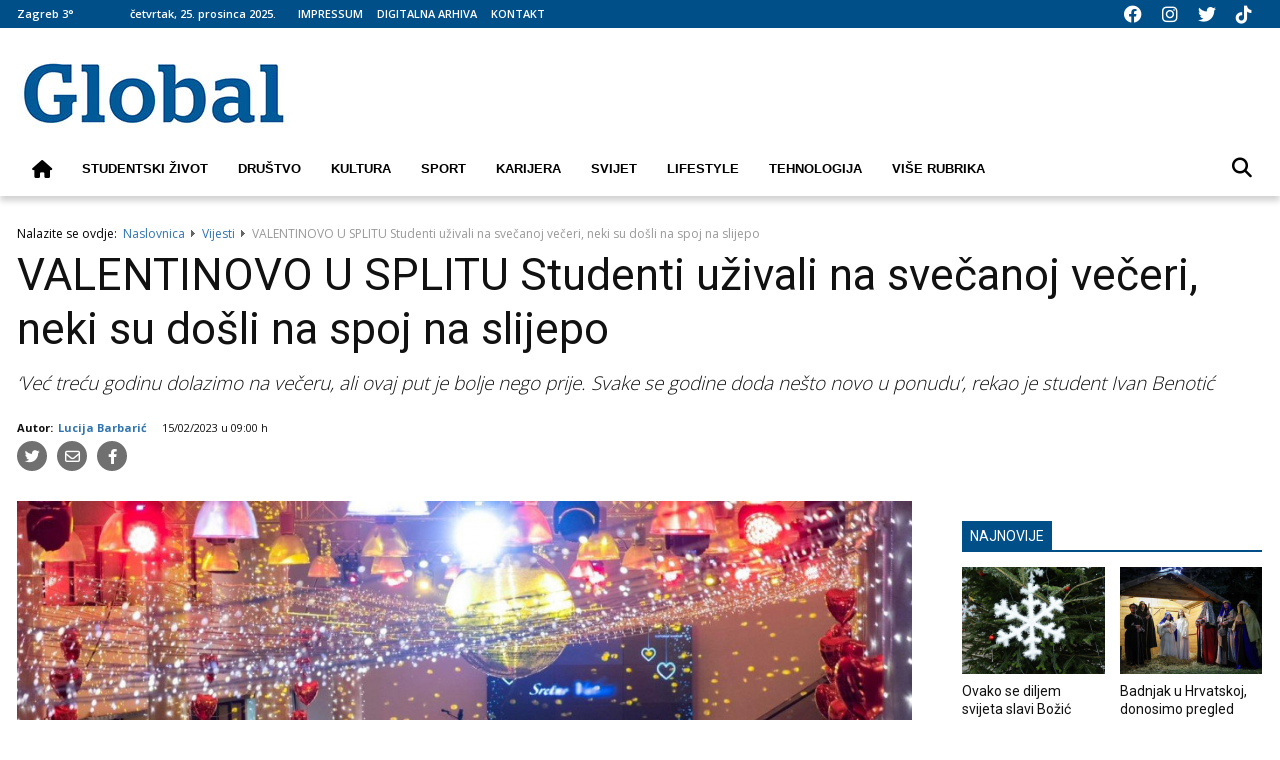

--- FILE ---
content_type: text/html; charset=utf-8
request_url: https://www.globalnovine.eu/vijesti/valentinovo-u-splitu-studenti-uzivali-na-svecanoj-veceri-neki-su-dosli-na-spoj-na-slijepo-5022371
body_size: 18297
content:

<!DOCTYPE html>
<html prefix="og: https://ogp.me/ns#" lang="hr-hr" dir="ltr" class='com_ocm view-item itemid-918 j39 mm-hover site--global'>

<head>
	<meta charset="utf-8" />
	<meta name="keywords" content="valentinovo,Sveučilište u Splitu,svečana večera,studenti,spoj" />
	<meta name="title" content="VALENTINOVO U SPLITU Studenti uživali na svečanoj večeri, neki su došli na spoj na slijepo " />
	<meta property="og:url" content="https://www.globalnovine.eu/vijesti/valentinovo-u-splitu-studenti-uzivali-na-svecanoj-veceri-neki-su-dosli-na-spoj-na-slijepo-5022371" />
	<meta property="og:title" content="VALENTINOVO U SPLITU Studenti uživali na svečanoj večeri, neki su došli na spoj na slijepo" />
	<meta property="og:type" content="article" />
	<meta property="og:image" content="https://static.globalnovine.eu/images/slike/2023/02/16/14816.jpg" />
	<meta name="image" content="https://static.globalnovine.eu/images/slike/2023/02/16/14816.jpg" />
	<meta name="og:image:width" content="1200" />
	<meta name="og:image:height" content="630" />
	<meta property="og:description" content="‘Već treću godinu dolazimo na večeru, ali ovaj put je bolje nego prije. Svake se godine doda nešto novo u ponudu‘, rekao je student Ivan Benotić " />
	<meta name="twitter:card" content="summary_large_image" />
	<meta name="cXenseParse:articleid" content="5022371" />
	<meta name="viewport" content="width=device-width, initial-scale=1.0, maximum-scale=2.0, user-scalable=yes, shrink-to-fit=no" />
	<meta name="HandheldFriendly" content="true" />
	<meta name="apple-mobile-web-app-capable" content="YES" />
	<meta property="al:ios:url" content="https://www.globalnovine.eu/vijesti/valentinovo-u-splitu-studenti-uzivali-na-svecanoj-veceri-neki-su-dosli-na-spoj-na-slijepo-5022371" />
	<meta property="al:ios:app_store_id" content="1451250559" />
	<meta property="al:ios:app_name" content="Oslobođenje" />
	<meta property="article:published_time" content="2023-02-15T09:00:00" />
	<meta property="article:modified_time" content="2023-02-20T07:55:15" />
	<meta property="cXenseParse:author" content="Lucija Barbarić" />
	<meta name="description" content="Na svečanoj valentinovskoj večeri u restoranu &quot;Kampus&quot; u Splitu imalo je priliku sudjelovati 60 studentskih parova, a sva su mjesta bila rezervirana s..." />
	<title>VALENTINOVO U SPLITU Studenti uživali na svečanoj večeri, neki su došli na spoj na slijepo </title>
	<link href="https://www.globalnovine.eu/vijesti/valentinovo-u-splitu-studenti-uzivali-na-svecanoj-veceri-neki-su-dosli-na-spoj-na-slijepo-5022371" rel="canonical" />
	<link href="https://fonts.googleapis.com" rel="dns-prefetch" />
	<link href="https://fonts.gstatic.com" rel="preconnect" />
	<link href="/templates/site/bootstrap5/css/bootstrap.min.css" rel="stylesheet" />
	<link href="/media/ocm/assets/css/magnific-popup.css?v2.7.0" rel="stylesheet" />
	<link href="https://fonts.googleapis.com/css2?family=Merriweather:wght@400;700&family=Open+Sans:wght@300;400;600;700&family=Roboto:wght@400;500&display=swap" rel="stylesheet" />
	<link href="/templates/site/css/custom_global.css?1674502681" rel="stylesheet" />
	<link href="/templates/system/css/system.css" rel="stylesheet" />
	<link href="/templates/site/css/template.css" rel="stylesheet" />
	<link href="/templates/site/fonts/font-awesome/css/all.css" rel="stylesheet" />
	<link href="https://www.globalnovine.eu/modules/mod_weather3d/css/weather_style.css" rel="stylesheet" />
	<script type="application/json" class="joomla-script-options new">{"articleID":"5022371","category":"vijesti","author":"Lucija Barbari\u0107","itemType":"204","itemTags":"'spoj', 'studenti', 'sve\u010dana ve\u010dera', 'Sveu\u010dili\u0161te u Splitu', 'valentinovo'","CMSPageType":"item","DFPTopCategoryAlias":"vijesti","categoryHighParentId":"168","categoryCurrentId":"168","DFPShowAds":true,"DFPShowInArticleAds":true,"DFPParagraphCount":6,"DFPBRCount":0,"csrf.token":"1a5f948adee50f31399638660a22e969","system.paths":{"root":"","base":""}}</script>
	<script src="/media/jui/js/jquery.min.js?5ea142eff9ee6e632e4a11fd950b745e"></script>
	<script src="/media/jui/js/jquery-noconflict.js?5ea142eff9ee6e632e4a11fd950b745e"></script>
	<script src="/media/jui/js/jquery-migrate.min.js?5ea142eff9ee6e632e4a11fd950b745e"></script>
	<script src="/media/ocm/assets/js/jquery.magnific-popup.min.js?v2.7.0"></script>
	<script src="/components/com_ocm/js/guest.js" defer></script>
	<script src="/templates/site/bootstrap5/js/bootstrap.bundle.min.js" defer></script>
	<script src="/templates/site/js/scripts.js?1667384803" defer></script>
	<script src="/templates/site/js/custom.js?1668532657" defer></script>
	<script src="/templates/site/js/adgam.js?1668533514" defer></script>
	<script src="/media/system/js/core.js?5ea142eff9ee6e632e4a11fd950b745e"></script>
	<script>
window.lazySizesConfig = window.lazySizesConfig || {};
function getViewPortWidth() {
    return document.body.clientWidth;;
}    
function imageFallBack (imgElement, tplName) {
    if (typeof tplName === typeof undefined) { tplName = 'site'; }
    if (imgElement.getAttribute('data-fallback') === '') {
        try {
            imgElement.setAttribute('data-fallback', 'done');          

            var srcElements = [];
            var picElement = imgElement.parentNode;
            var sibling = picElement.firstChild;
            while (sibling) {
                if ((sibling.nodeType === 1) && (sibling !== imgElement)) {
                    srcElements.push(sibling);
                }
                sibling = sibling.nextSibling;
            }

            var screenWidth = getViewPortWidth();
            var imgPreffix = 'k_';
            var imgSuffix = '_640.jpg';            
            var blMediaFound = false;                  
            srcElements.forEach(function(srcELement) {
                if (!blMediaFound) {
                    var strMedia = srcELement.getAttribute('media');
                    strMedia = strMedia.replace('(min-width: ', '');
                    strMedia = strMedia.replace('px)', '');
                    if (screenWidth >= parseInt(strMedia)) {
                        blMediaFound = true;
                        var strSrcset = srcELement.getAttribute('srcset');
                        sep = '#$#';
                        strSrcset = strSrcset.replace(/\//g, sep);
                        n = strSrcset.lastIndexOf(sep);
                        imgname = strSrcset.substring(n + sep.length);
                        imgPreffix = imgname.substring(0, imgname.indexOf('_'));
                        srcELement.setAttribute('srcset', '/templates/' + tplName + '/images/jpgs/' + imgPreffix + '_no-image' + imgSuffix );
                    }
                }                
            });            
        }
        catch(err) { console.log(err.message); }        
    }        
}

	</script>
	<script src="/templates/site/js/lazysizes.min.js?1667384803" async=""></script>
	<link rel="preload" href="https://fonts.gstatic.com/s/librefranklin/v6/jizDREVItHgc8qDIbSTKq4XkRiUf2zc.woff2" as="font" type="font/woff2" crossorigin="">
	<link rel="preload" href="/templates/site/fonts/font-awesome/webfonts/fa-solid-900.woff2" as="font" type="font/woff2" crossorigin="">
	<link rel="preload" href="/templates/site/fonts/font-awesome/webfonts/fa-regular-400.woff2" as="font" type="font/woff2" crossorigin="">

	<!-- Cookie consent -->
<script type="text/javascript" charset="UTF-8" src="//cdn.cookie-script.com/s/6242e29d886125cef5c5ebab99a393d1.js"></script>
<!-- Google tag (gtag.js) -->
<script async src="https://www.googletagmanager.com/gtag/js?id=UA-106918163-1"></script>
<script>
  window.dataLayer = window.dataLayer || [];
  function gtag(){dataLayer.push(arguments);}
  gtag('js', new Date());

  gtag('config', 'UA-106918163-1');
</script>


<script>console.log ("%c CMS::::: showAds = true", "color: #000066")</script><script>console.log ("%c GAM::::: paragraphCount = 6, brCount = 0", "color: #006600;")</script>

	<script async src='https://securepubads.g.doubleclick.net/tag/js/gpt.js'></script>
    <script>
        window.googletag = window.googletag || {cmd: []};
        googletag.cmd.push(function() {

            var screenWidth = document.body.clientWidth;

            

resWidth = jQuery(window).width();            
console.log ("%c GAM::::: screen width = " + resWidth , 'color: #006600;' );				

if (resWidth >= 1280) {
	googletag.defineSlot('/22802970187/glo_1245x251', [[1, 1], [728, 90], [970, 90], [970, 250],  [970, 500], [1080, 200], [1180, 250],  [1245, 250], [1245, 500], [1275, 250]], '/22802970187/glo_1245x251').addService(googletag.pubads());
	googletag.defineSlot('/22802970187/glo_1245x252', [[1, 1], [728, 90], [970, 90], [970, 250],  [970, 500], [1024, 768], [1080, 200], [1180, 250],  [1245, 250], [1245, 500]], '/22802970187/glo_1245x252').addService(googletag.pubads());
	googletag.defineSlot('/22802970187/glo_1245x253', [[1, 1], [728, 90], [970, 90], [970, 250],  [970, 500], [1024, 768], [1080, 200], [1180, 250],  [1245, 250], [1245, 500]], '/22802970187/glo_1245x253').addService(googletag.pubads());
	googletag.defineSlot('/22802970187/glo_1245x254', [[1, 1], [728, 90], [970, 90], [970, 250],  [970, 500], [1080, 200], [1180, 250],  [1245, 250], [1245, 500]], '/22802970187/glo_1245x254').addService(googletag.pubads());
	googletag.defineSlot('/22802970187/glo_1245x255', [[1, 1], [728, 90], [970, 90], [970, 250],  [970, 500], [1080, 200], [1180, 250],  [1245, 250], [1245, 500]], '/22802970187/glo_1245x255').addService(googletag.pubads());
	googletag.defineSlot('/22802970187/glo_1245x256', [[1, 1], [728, 90], [970, 90], [970, 250],  [970, 500], [1080, 200], [1180, 250],  [1245, 250], [1245, 500]], '/22802970187/glo_1245x256').addService(googletag.pubads());
	googletag.defineSlot('/22802970187/glo_1245x257', [[1, 1], [728, 90], [970, 90], [970, 250],  [970, 500], [1080, 200], [1180, 250],  [1245, 250], [1245, 500]], '/22802970187/glo_1245x257').addService(googletag.pubads());
	googletag.defineSlot('/22802970187/glo_1245x258', [[1, 1], [728, 90], [970, 90], [970, 250],  [970, 500], [1080, 200], [1180, 250],  [1245, 250], [1245, 500]], '/22802970187/glo_1245x258').addService(googletag.pubads());
	googletag.defineSlot('/22802970187/glo_1245x259', [[1, 1], [728, 90], [970, 90], [970, 250],  [970, 500], [1080, 200], [1180, 250],  [1245, 250], [1245, 500]], '/22802970187/glo_1245x259').addService(googletag.pubads());
}
if (resWidth >= 1024) {
	googletag.defineSlot('/22802970187/glo_wall_l', [[1, 1], [160, 600], [160, 601], [200, 800], [200, 801], [350, 1080], [350, 1081]], '/22802970187/glo_wall_l').addService(googletag.pubads());
	googletag.defineSlot('/22802970187/glo_wall_r', [[1, 1], [160, 600], [160, 601], [200, 800], [200, 801], [350, 1080], [350, 1081]], '/22802970187/glo_wall_r').addService(googletag.pubads());
	googletag.defineSlot('/22802970187/glo_300x601', [[1, 1], [300, 250], [300, 350], [300, 400], [300, 500], [300, 600]], '/22802970187/glo_300x601').addService(googletag.pubads());
	googletag.defineSlot('/22802970187/glo_300x602', [[1, 1], [300, 250], [300, 400], [300, 500], [300, 600]], '/22802970187/glo_300x602').addService(googletag.pubads());
	googletag.defineSlot('/22802970187/glo_300x603', [[1, 1], [300, 250], [300, 400], [300, 500], [300, 600]], '/22802970187/glo_300x603').addService(googletag.pubads());
	googletag.defineSlot('/22802970187/glo_728x90',  [[1, 1], [728, 90], [720, 110]], '/22802970187/glo_728x90').addService(googletag.pubads());
}
if (resWidth >= 1024 && resWidth < 1280) {
	googletag.defineSlot('/22802970187/glo_970x251', [[1, 1], [728, 90], [970, 90], [970, 250],  [970, 500], [1080, 200], [1180, 250]], '/22802970187/glo_970x251').addService(googletag.pubads());
	googletag.defineSlot('/22802970187/glo_970x252', [[1, 1], [728, 90], [970, 90], [970, 250],  [970, 500], [1080, 200], [1180, 250]], '/22802970187/glo_970x252').addService(googletag.pubads());
	googletag.defineSlot('/22802970187/glo_970x253', [[1, 1], [728, 90], [970, 90], [970, 250],  [970, 500], [1080, 200], [1180, 250]], '/22802970187/glo_970x253').addService(googletag.pubads());
	googletag.defineSlot('/22802970187/glo_970x254', [[1, 1], [728, 90], [970, 90], [970, 250],  [970, 500], [1080, 200], [1180, 250]], '/22802970187/glo_970x254').addService(googletag.pubads());
	googletag.defineSlot('/22802970187/glo_970x255', [[1, 1], [728, 90], [970, 90], [970, 250],  [970, 500], [1080, 200], [1180, 250]], '/22802970187/glo_970x255').addService(googletag.pubads());
	googletag.defineSlot('/22802970187/glo_970x256', [[1, 1], [728, 90], [970, 90], [970, 250],  [970, 500], [1080, 200], [1180, 250]], '/22802970187/glo_970x256').addService(googletag.pubads());
	googletag.defineSlot('/22802970187/glo_970x257', [[1, 1], [728, 90], [970, 90], [970, 250],  [970, 500], [1080, 200], [1180, 250]], '/22802970187/glo_970x257').addService(googletag.pubads());
	googletag.defineSlot('/22802970187/glo_970x258', [[1, 1], [728, 90], [970, 90], [970, 250],  [970, 500], [1080, 200], [1180, 250]], '/22802970187/glo_970x258').addService(googletag.pubads());
	googletag.defineSlot('/22802970187/glo_970x259', [[1, 1], [728, 90], [970, 90], [970, 250],  [970, 500], [1080, 200], [1180, 250]], '/22802970187/glo_970x259').addService(googletag.pubads());
}
if (resWidth >= 768 && resWidth < 1024) {
	googletag.defineSlot('/22802970187/glo_728x90',  [[1, 1], [728, 90]], '/22802970187/glo_728x90').addService(googletag.pubads());
	googletag.defineSlot('/22802970187/glo_728x91', [[1, 1],  [300, 100], [300, 250], [500, 250], [728, 90]], '/22802970187/glo_728x91').addService(googletag.pubads());
	googletag.defineSlot('/22802970187/glo_728x92', [[1, 1],  [300, 100], [300, 250], [500, 250], [728, 90]], '/22802970187/glo_728x92').addService(googletag.pubads());
	googletag.defineSlot('/22802970187/glo_728x93', [[1, 1],  [300, 100], [300, 250], [500, 250], [728, 90]], '/22802970187/glo_728x93').addService(googletag.pubads());
	googletag.defineSlot('/22802970187/glo_728x94', [[1, 1],  [300, 100], [300, 250], [500, 250], [728, 90]], '/22802970187/glo_728x94').addService(googletag.pubads());
	googletag.defineSlot('/22802970187/glo_728x95', [[1, 1],  [300, 100], [300, 250], [500, 250], [728, 90]], '/22802970187/glo_728x95').addService(googletag.pubads());
	googletag.defineSlot('/22802970187/glo_728x96', [[1, 1],  [300, 100], [300, 250], [500, 250], [728, 90]], '/22802970187/glo_728x96').addService(googletag.pubads());
	googletag.defineSlot('/22802970187/glo_728x97', [[1, 1],  [300, 100], [300, 250], [500, 250], [728, 90]], '/22802970187/glo_728x97').addService(googletag.pubads());
	googletag.defineSlot('/22802970187/glo_728x98', [[1, 1],  [300, 100], [300, 250], [500, 250], [728, 90]], '/22802970187/glo_728x98').addService(googletag.pubads());
	googletag.defineSlot('/22802970187/glo_728x99', [[1, 1],  [300, 100], [300, 250], [500, 250], [728, 90]], '/22802970187/glo_728x99').addService(googletag.pubads());
}
if (resWidth >= 1 && resWidth < 768) {
	googletag.defineSlot('/22802970187/glo_mb_300x250', [[1, 1], [250, 250], [300, 50], [300, 100], [300, 150], [300, 250], [300, 350], [320, 50], [320, 100], [320, 250]], '/22802970187/glo_mb_300x250').addService(googletag.pubads());
	googletag.defineSlot('/22802970187/glo_mb_300x251', [[1, 1], [250, 250], [300, 50], [300, 100], [300, 250], [320, 50], [320, 100], [320, 250], [336, 280], [300, 400], [320, 480], [300, 500], [300, 600]], '/22802970187/glo_mb_300x251').addService(googletag.pubads());
	googletag.defineSlot('/22802970187/glo_mb_300x252', [[1, 1], [250, 250], [300, 50], [300, 100], [300, 250], [320, 50], [320, 100], [320, 250], [336, 280], [300, 400], [320, 480], [300, 500], [300, 600]], '/22802970187/glo_mb_300x252').addService(googletag.pubads());
	googletag.defineSlot('/22802970187/glo_mb_300x253', [[1, 1], [250, 250], [300, 50], [300, 100], [300, 250], [320, 50], [320, 100], [320, 250], [336, 280], [300, 400], [320, 480], [300, 500], [300, 600]], '/22802970187/glo_mb_300x253').addService(googletag.pubads());
	googletag.defineSlot('/22802970187/glo_mb_300x254', [[1, 1], [250, 250], [300, 50], [300, 100], [300, 250], [320, 50], [320, 100], [320, 250], [336, 280], [300, 400], [320, 480], [300, 500], [300, 600]], '/22802970187/glo_mb_300x254').addService(googletag.pubads());
	googletag.defineSlot('/22802970187/glo_mb_300x255', [[1, 1], [250, 250], [300, 50], [300, 100], [300, 250], [320, 50], [320, 100], [320, 250], [336, 280], [300, 400], [320, 480], [300, 500], [300, 600]], '/22802970187/glo_mb_300x255').addService(googletag.pubads());
	googletag.defineSlot('/22802970187/glo_mb_300x256', [[1, 1], [250, 250], [300, 50], [300, 100], [300, 250], [320, 50], [320, 100], [320, 250], [336, 280], [300, 400], [320, 480], [300, 500], [300, 600]], '/22802970187/glo_mb_300x256').addService(googletag.pubads());
	googletag.defineSlot('/22802970187/glo_mb_300x257', [[1, 1], [250, 250], [300, 50], [300, 100], [300, 250], [320, 50], [320, 100], [320, 250], [336, 280], [300, 400], [320, 480], [300, 500], [300, 600]], '/22802970187/glo_mb_300x257').addService(googletag.pubads());
	googletag.defineSlot('/22802970187/glo_mb_300x258', [[1, 1], [250, 250], [300, 50], [300, 100], [300, 250], [320, 50], [320, 100], [320, 250], [336, 280], [300, 400], [320, 480], [300, 500], [300, 600]], '/22802970187/glo_mb_300x258').addService(googletag.pubads());
	googletag.defineSlot('/22802970187/glo_mb_300x259', [[1, 1], [250, 250], [300, 50], [300, 100], [300, 250], [320, 50], [320, 100], [320, 250], [336, 280], [300, 400], [320, 480], [300, 500], [300, 600]], '/22802970187/glo_mb_300x259').addService(googletag.pubads());
}
	if (resWidth >= 1024) {
		  googletag.defineSlot('/22802970187/glo_ia_1', [[1, 1], [300, 250], [320, 250], [336, 280], [500, 200], [500, 250], [500, 300], [520, 520]], '/22802970187/glo_ia_1').addService(googletag.pubads());
		 googletag.defineSlot('/22802970187/glo_ia_2', [[1, 1], [300, 250], [320, 250], [336, 280], [500, 200], [500, 250], [500, 300], [520, 520]], '/22802970187/glo_ia_2').addService(googletag.pubads());
		 googletag.defineSlot('/22802970187/glo_ia_3', [[1, 1], [300, 250], [320, 250], [336, 280], [500, 200], [500, 250], [500, 300], [520, 520]], '/22802970187/glo_ia_3').addService(googletag.pubads());
		 googletag.defineSlot('/22802970187/glo_ia_6', [[1, 1], [300, 250], [320, 250], [336, 280], [500, 200], [500, 250], [500, 300], [520, 520]], '/22802970187/glo_ia_6').addService(googletag.pubads());
	} else {
		googletag.defineSlot('/22802970187/glo_ia_mb_1', [[1, 1], [250, 250], [300, 50], [300, 100], [300, 250],  [320, 50], [320, 100], [320, 250], [336, 280], [300, 400], [320, 480], [300, 500]], '/22802970187/glo_ia_mb_1').addService(googletag.pubads());
		googletag.defineSlot('/22802970187/glo_ia_mb_2', [[1, 1], [250, 250], [300, 50], [300, 100], [300, 250],  [320, 50], [320, 100], [320, 250], [336, 280], [300, 400], [320, 480], [300, 500]], '/22802970187/glo_ia_mb_2').addService(googletag.pubads());
		googletag.defineSlot('/22802970187/glo_ia_mb_3', [[1, 1], [250, 250], [300, 50], [300, 100], [300, 250],  [320, 50], [320, 100], [320, 250], [336, 280], [300, 400], [320, 480], [300, 500]], '/22802970187/glo_ia_mb_3').addService(googletag.pubads());
		googletag.defineSlot('/22802970187/glo_ia_mb_6', [[1, 1], [250, 250], [300, 50], [300, 100], [300, 250],  [320, 50], [320, 100], [320, 250], [336, 280], [300, 400], [320, 480], [300, 500]], '/22802970187/glo_ia_mb_6').addService(googletag.pubads());
	}
		
		
            googletag.pubads().
            setTargeting('page_url', ['https://www.globalnovine.eu/vijesti/valentinovo-u-splitu-studenti-uzivali-na-svecanoj-veceri-neki-su-dosli-na-spoj-na-slijepo-5022371']).
            setTargeting('article_class', ['DEFAULT_TEKST']).
            setTargeting('author', ['Lucija Barbarić']).
            setTargeting('UserIsLoggedIn', ['no']).
            setTargeting('tip_stranice', ['clanak']).
            setTargeting('top_rubrika', ['vijesti']).
            setTargeting('rubrika', ['vijesti']).
            setTargeting('tags', ['spoj', 'studenti', 'svečana večera', 'Sveučilište u Splitu', 'valentinovo']).
            setTargeting('article_id', ['5022371']);
			
			/*googletag.pubads().
			setTargeting('mb-tip-stranice', ['clanak']).
            setTargeting('mb-rubrika', ['vijesti']).
            setTargeting('rubrika', ['vijesti']);

            			googletag.pubads().collapseEmptyDivs();			
			//googletag.pubads().disableInitialLoad();			
            googletag.pubads().enableSingleRequest();
			
			// agora settings
			googletag.pubads().disableInitialLoad();
            window.paRefresh = googletag.pubads().refresh;
            googletag.pubads().refresh = function() {};			

            googletag.enableServices(); */
			

            console.log ("%c GAM::::: googletag.cmd.push", 'color: #006600;');
				googletag.pubads().collapseEmptyDivs();
				googletag.pubads().enableVideoAds();
				googletag.companionAds().setRefreshUnfilledSlots(true);
				googletag.pubads().enableSingleRequest();
				googletag.enableServices();

        });		

        //console.log ("%c GAM::::: mb-tip-stranice = clanak", 'color: #006600;' );	
        //console.log ("%c GAM::::: mb-rubrika = vijesti", 'color: #006600;' );			
        //console.log ("%c GAM::::: rubrika = vijesti", 'color: #006600;' );	
		
        console.log ("%c GAM::::: page_url = https://www.globalnovine.eu/vijesti/valentinovo-u-splitu-studenti-uzivali-na-svecanoj-veceri-neki-su-dosli-na-spoj-na-slijepo-5022371", 'color: #006600;' );
        console.log ("%c GAM::::: article_class = DEFAULT_TEKST", 'color: #006600;' );
        console.log ("%c GAM::::: author = Lucija Barbarić", 'color: #006600;' );
        console.log ("%c GAM::::: UserIsLoggedIn = no", 'color: #006600;' );
        console.log ("%c GAM::::: tip_stranice = clanak", 'color: #006600;' );	
        console.log ("%c GAM::::: top_rubrika = vijesti", 'color: #006600;' );	
        console.log ("%c GAM::::: rubrika = vijesti", 'color: #006600;' );						
        console.log ("%c GAM::::: tags = 'spoj', 'studenti', 'svečana večera', 'Sveučilište u Splitu', 'valentinovo'", 'color: #006600;' );
        console.log ("%c GAM::::: article_id = 5022371", 'color: #006600;' );

		console.log ("%c CMS::::: site = global", 'color: #000066');
    </script>
<link rel="apple-touch-icon" sizes="57x57" href="/templates/site/images/pngs/favicon-global/apple-icon-57x57.png">
<link rel="apple-touch-icon" sizes="60x60" href="/templates/site/images/pngs/favicon-global/apple-icon-60x60.png">
<link rel="apple-touch-icon" sizes="72x72" href="/templates/site/images/pngs/favicon-global/apple-icon-72x72.png">
<link rel="apple-touch-icon" sizes="76x76" href="/templates/site/images/pngs/favicon-global/apple-icon-76x76.png">
<link rel="apple-touch-icon" sizes="114x114" href="/templates/site/images/pngs/favicon-global/apple-icon-114x114.png">
<link rel="apple-touch-icon" sizes="120x120" href="/templates/site/images/pngs/favicon-global/apple-icon-120x120.png">
<link rel="apple-touch-icon" sizes="144x144" href="/templates/site/images/pngs/favicon-global/apple-icon-144x144.png">
<link rel="apple-touch-icon" sizes="152x152" href="/templates/site/images/pngs/favicon-global/apple-icon-152x152.png">
<link rel="apple-touch-icon" sizes="180x180" href="/templates/site/images/pngs/favicon-global/apple-icon-180x180.png">
<link rel="icon" type="image/png" sizes="192x192" href="/templates/site/images/pngs/favicon-global/android-icon-192x192.png">
<link rel="icon" type="image/png" sizes="32x32" href="/templates/site/images/pngs/favicon-global/favicon-32x32.png">
<link rel="icon" type="image/png" sizes="96x96" href="/templates/site/images/pngs/favicon-global/favicon-96x96.png">
<link rel="icon" type="image/png" sizes="16x16" href="/templates/site/images/pngs/favicon-global/favicon-16x16.png">
<link rel="manifest" href="/templates/site/images/pngs/favicon-global/manifest.json">
<meta name="msapplication-TileColor" content="#ffffff">
<meta name="msapplication-TileImage" content="/templates/site/images/pngs/favicon-global/ms-icon-144x144.png">
<meta name="theme-color" content="#ffffff">
<script src="https://kit.fontawesome.com/8ae0e3ef88.js" crossorigin="anonymous"></script>

<!-- <meta property="og:image" content="https://global-dev.storyeditor.eu/templates/site/images/og_logo_global.png"/>
<meta property="og:url" content="https://globalnovine.eu/" />
<meta property="og:title" content="GLOBAL - Portal po mjeri studenata" />
<meta property="og:description" content="GLOBAL - Portal po mjeri studenata - teme i novosti iz studentskog života - kultura, sport, društvo, svijet, lifestyle, karijera, tehnologija, intervjui..." /> -->

<meta name="facebook-domain-verification" content="3aku7j8fa16w0ah9keqra91lz13l8f" />
  </head>

<body>
  
  
<!-- Google Tag Manager (noscript) -->
<noscript><iframe src="https://www.googletagmanager.com/ns.html?id=GTM-WJG2M7" height="0" width="0" style="display:none;visibility:hidden"></iframe></noscript>
<!-- End Google Tag Manager (noscript) -->





  
    
    <div class="container container--break container--outter break_00_cont">
<div class="row row--grid">
<div class="col-12">
<div class="position_break_00_top" ></div>

<div class="position_break_00_bottom" ></div>
</div>
</div>
</div>
<header id="t3-header" class="container container--inner t3-header">   
	<div class="top-bar">
		<div class="container container--inner">
			<div class="grid">
				<div class="top-weather">
					<div class="weather-top_top" ></div>
      <div class="w_container">

            <div class="w_city">

                    
                    <div class="w_icon_holder_cont">
                            <div class="w_icon_holder" title="rain and snow">
                                <i class="basecloud size-36"></i><i class="w_icon-sleet size-36"></i>                             </div>
                    </div>

                    <div class="w_data">

                        <div class="veca_temp">
                             <span class="w_data_txt">Zagreb 3&deg;</span>
                        </div>


                   </div>
            
            </div>

     </div>





<!--
<form>
	<input type="text" name="data">
	<input type="submit" class="add" value="Add Value" />
	<input type="submit" class="delete" value="Delete Value" />
	<input type="submit" class="destroy" value="Delete All Values" />
</form>
-->

<div class="weather-top_bottom" ></div>
				</div>	
				<div class="top-date">
					četvrtak, 25. prosinca 2025.				</div>	
				<div class="top-nav">
					<div class="position_global_top_menu_top" ></div>

	<ul class="navbar-nav navbar-nav--global--top mr-auto "><li class="nav__item fsf item-911 nav__item--impressum-top"><a href="/impressum-footer" class="nav__link nav-link">Impressum</a></li><li class="nav__item fsf item-912 nav__item--digitalna-arhiva dropdown parent"><a href="#" class="nav__link nav-link">Digitalna arhiva</a><a class="nav-link dropdown-toggle" href="#" data-bs-toggle="dropdown" aria-haspopup="true" aria-expanded="false"></a><ul class="dropdown-menu"><li class="nav__item fsf item-913 nav__item--arhiva-tiskanih-izdanja"><a href="/digitalna-arhiva/arhiva-tiskanih-izdanja" >Arhiva tiskanih izdanja</a></li><li class="nav__item fsf item-914 nav__item--arhiva-posebnih-izdanja"><a href="/digitalna-arhiva/arhiva-posebnih-izdanja" >Arhiva posebnih izdanja</a></li></ul></li><li class="nav__item fsf item-915 nav__item--kontakt2"><a href="/kontakt" class="nav__link nav-link">Kontakt</a></li>

</ul>

	

<div class="position_global_top_menu_bottom" ></div>
				</div>	
				<div class="top-social">
					<a class="impressum__socials-link" href="https://www.facebook.com/GlobalNovine/" title="Facebook" target="_blank"><i class="fab fa-facebook"></i></a>
					<a class="impressum__socials-link" href="https://www.instagram.com/global_novine/" title="Instagram" target="_blank"><i class="fab fa-instagram"></i></a>
					<a class="impressum__socials-link" href="https://twitter.com/globalnovine" title="Twitter" target="_blank"><i class="fab fa-twitter"></i></a>
					<a class="impressum__socials-link" href="https://www.tiktok.com/@global_novine" title="TikTok" target="_blank"><i class="fab fa-tiktok"></i></a>
				</div>	
			</div>
		</div>	
	</div>	
	<nav id="t3-mainnav" class="navbar navbar-expand-lg bg-white navbar-main navbar-main--global">
		<div class="container container--inner">
			<div class="grid">
				<div class="navbar-brand site-title site-title--global">
<a class="site-title__link" href="/" title="">
<span class="site-title__txt"></span><img class="site-title__img--big" src="/templates/site/images/jpgs/global_logo.jpg" alt=""></a>
</div>
				<div class="ad-top">
					
				</div>
				<button class="navbar-toggler collapsed" type="button" data-bs-toggle="collapse" data-bs-target="#navbarSupportedContent" aria-controls="navbarSupportedContent" aria-expanded="false" aria-label="Toggle navigation">
				<span class="navbar-toggler-icon"></span>
				</button>
				<div class="collapse navbar-collapse" id="navbarSupportedContent">
					<ul class="navbar-nav navbar-nav--global mr-auto "><li class="nav__item fsf item-916 nav__item--naslovnica-link"><a href="/" class="nav__link home_icon nav-link">/</a></li><li class="nav__item fsf item-874 nav__item--studentski-zivot dropdown parent"><a href="/studentski-zivot" class="nav__link nav-link">Studentski život</a><a class="nav-link dropdown-toggle" href="#" data-bs-toggle="dropdown" aria-haspopup="true" aria-expanded="false"></a><ul class="dropdown-menu"><li class="nav__item fsf item-875 nav__item--erasmus"><a href="/studentski-zivot/erasmus" class="nav__link nav-link">Erasmus</a></li><li class="nav__item fsf item-876 nav__item--humans-of-unizg"><a href="/studentski-zivot/humans-of-unizg" class="nav__link nav-link">Humans of UniZG</a></li><li class="nav__item fsf item-877 nav__item--sto-te-muci-prouci"><a href="/studentski-zivot/sto-te-muci-prouci" class="nav__link nav-link">Što te muči, prouči</a></li><li class="nav__item fsf item-878 nav__item--studentskapsiha"><a href="/studentski-zivot/studentskapsiha" class="nav__link nav-link">Studentsk@psiha</a></li></ul></li><li class="nav__item fsf item-879 nav__item--drustvo"><a href="/drustvo" class="nav__link nav-link">Društvo</a></li><li class="nav__item fsf item-880 nav__item--kultura dropdown parent"><a href="/kultura" class="nav__link nav-link">Kultura</a><a class="nav-link dropdown-toggle" href="#" data-bs-toggle="dropdown" aria-haspopup="true" aria-expanded="false"></a><ul class="dropdown-menu"><li class="nav__item fsf item-881 nav__item--film"><a href="/kultura/film" class="nav__link nav-link">Film</a></li><li class="nav__item fsf item-882 nav__item--glazba"><a href="/kultura/glazba" class="nav__link nav-link">Glazba</a></li><li class="nav__item fsf item-883 nav__item--kazaliste"><a href="/kultura/kazaliste" class="nav__link nav-link">Kazalište</a></li><li class="nav__item fsf item-884 nav__item--knjizevnost"><a href="/kultura/knjizevnost" class="nav__link nav-link">Književnost</a></li><li class="nav__item fsf item-885 nav__item--vizualna-umjetnost"><a href="/kultura/vizualna-umjetnost" class="nav__link nav-link">Vizualna umjetnost</a></li></ul></li><li class="nav__item fsf item-886 nav__item--sport dropdown parent"><a href="/sport" class="nav__link nav-link">Sport</a><a class="nav-link dropdown-toggle" href="#" data-bs-toggle="dropdown" aria-haspopup="true" aria-expanded="false"></a><ul class="dropdown-menu"><li class="nav__item fsf item-887 nav__item--petica"><a href="/sport/petica" class="nav__link nav-link">Petica</a></li></ul></li><li class="nav__item fsf item-888 nav__item--karijera"><a href="/karijera" class="nav__link nav-link">Karijera</a></li><li class="nav__item fsf item-889 nav__item--svijet"><a href="/svijet" class="nav__link nav-link">Svijet</a></li><li class="nav__item fsf item-890 nav__item--lifestyle dropdown parent"><a href="/lifestyle" class="nav__link nav-link">Lifestyle</a><a class="nav-link dropdown-toggle" href="#" data-bs-toggle="dropdown" aria-haspopup="true" aria-expanded="false"></a><ul class="dropdown-menu"><li class="nav__item fsf item-891 nav__item--hrana"><a href="/lifestyle/hrana" class="nav__link nav-link">Hrana</a></li><li class="nav__item fsf item-892 nav__item--moda"><a href="/lifestyle/moda" class="nav__link nav-link">Moda</a></li><li class="nav__item fsf item-893 nav__item--putovanja"><a href="/lifestyle/putovanja" class="nav__link nav-link">Putovanja</a></li><li class="nav__item fsf item-894 nav__item--zdravlje"><a href="/lifestyle/zdravlje" class="nav__link nav-link">Zdravlje</a></li></ul></li><li class="nav__item fsf item-898 nav__item--tehnologija dropdown parent"><a href="/tehnologija" class="nav__link nav-link">Tehnologija</a><a class="nav-link dropdown-toggle" href="#" data-bs-toggle="dropdown" aria-haspopup="true" aria-expanded="false"></a><ul class="dropdown-menu"><li class="nav__item fsf item-900 nav__item--gadgeti"><a href="/tehnologija/gadgeti" class="nav__link nav-link">Gadgeti</a></li></ul></li><li class="nav__item fsf item-895 nav__item--vise-rubrika dropdown parent"><a href="#" class="nav__link nav-link">Više rubrika</a><a class="nav-link dropdown-toggle" href="#" data-bs-toggle="dropdown" aria-haspopup="true" aria-expanded="false"></a><ul class="dropdown-menu"><li class="nav__item fsf item-920 nav__item--vijesti-link current active"><a href="/vijesti" class="nav__link nav-link">Vijesti</a></li><li class="nav__item fsf item-921 nav__item--intervju"><a href="/intervju" class="nav__link nav-link">Intervju</a></li><li class="nav__item fsf item-922 nav__item--globarica-link"><a href="/globarica" class="nav__link nav-link">Globarica</a></li><li class="nav__item fsf item-923 nav__item--salabahter"><a href="/salabahter" class="nav__link nav-link">Šalabahter</a></li><li class="nav__item fsf item-924 nav__item--novac"><a href="/novac" class="nav__link nav-link">Novac</a></li><li class="nav__item fsf item-925 nav__item--srednja-link"><a href="/srednja" class="nav__link nav-link">Srednja</a></li><li class="nav__item fsf item-926 nav__item--reportaza"><a href="/reportaza" class="nav__link nav-link">Reportaža</a></li><li class="nav__item fsf item-927 nav__item--fotoreportaza"><a href="/fotoreportaza" class="nav__link nav-link">Fotoreportaža</a></li><li class="nav__item fsf item-928 nav__item--komentari"><a href="/komentari" class="nav__link nav-link">Komentari</a></li><li class="nav__item fsf item-929 nav__item--foreign-in-croatia"><a href="/foreign-in-croatia" class="nav__link nav-link">Foreign in Croatia</a></li><li class="nav__item fsf item-930 nav__item--alatech"><a href="/alatech" class="nav__link nav-link">Alatech</a></li></ul></li>

</ul>					<div class="container container--inner container--mobile">
						<div class="navbar__mobile-copyright">Copyright <span class="impressum__copyright-logo">©</span>  2025.</div>					</div>
				</div>
					<div class="container--search">
    <div class="grid-search">
		           
		
					<div class="searchToggler">
				<a href="/" class="searchToggler__btn" title="Tražilica"><i class="fas fa-search"></i></a>
			</div>	
			<div class="searchBox">
				<form method="GET" action="/trazilica" id="mainMenuSearch">
					<input class="searchInput" name="q" type="text" placeholder="Upišite pojam ..."/>
					<button class="searchButton" type="submit"><i class="fas fa-search"></i></button>				
				</form>
			</div>
		    </div>
</div>
			</div>	
		</div>
	</nav>

	

   </header><div class="position_wall_left_right">
<div class="position_wall_left">
</div>
<div class="position_wall_right">
</div>
</div>


    
<span id="startOfPageId5022371"></span><main id="ocmContainer" class="itemView itemView--classic itemView--classic item--typeId-204 item--sticky   item--show-ads"><div class="container container--break container--outter break_01_cont">
<div class="row row--grid">
<div class="col-12">
<div class="position_break_01_top" ></div>

<div class="position_break_01_bottom" ></div>
</div>
</div>
</div>
<div class="container container--break container--outter item_break_01_cont">
<div class="row row--grid">
<div class="col-12">
<div class="position_item_break_01_top" ></div>
<div class="container container--inner container--bread">
	<div aria-label="breadcrumbs" role="navigation">
		<ul itemscope itemtype="https://schema.org/BreadcrumbList" class="breadcrumb">
							<li>
					Nalazite se ovdje: &#160;
				</li>
			
								<li itemprop="itemListElement" itemscope itemtype="https://schema.org/ListItem">
													<a itemprop="item" href="/" class="pathway"><span itemprop="name">Naslovnica</span></a>
						
													<span class="divider">
								<img src="/templates/site/images/system/arrow.png" alt="" />							</span>
												<meta itemprop="position" content="1">
					</li>
									<li itemprop="itemListElement" itemscope itemtype="https://schema.org/ListItem">
													<a itemprop="item" href="/vijesti?layout=category" class="pathway"><span itemprop="name">Vijesti</span></a>
						
													<span class="divider">
								<img src="/templates/site/images/system/arrow.png" alt="" />							</span>
												<meta itemprop="position" content="2">
					</li>
									<li itemprop="itemListElement" itemscope itemtype="https://schema.org/ListItem" class="active">
						<span itemprop="name">
							VALENTINOVO U SPLITU Studenti uživali na svečanoj večeri, neki su došli na spoj na slijepo 						</span>
						<meta itemprop="position" content="3">
					</li>
						</ul>
	</div>
</div>
<div class="position_item_break_01_bottom" ></div>
</div>
</div>
</div>
<div class="container container--inner container--item">
	<div class="grid grid-item">
		<div class="grid-title">
			<div class="position_breadcrumbs_top" ></div>

<div class="position_breadcrumbs_bottom" ></div>
<div class="item__head item__head--vijesti"><a href="/" class="btn btn-warning d-none btn--selink" data-href="https://www.globalnovine.eu/vijesti/valentinovo-u-splitu-studenti-uzivali-na-svecanoj-veceri-neki-su-dosli-na-spoj-na-slijepo-5022371" target="_blank" title="Otvori članak u StoryEditor-u">StoryEditor</a><h1 class="item__title">VALENTINOVO U SPLITU Studenti uživali na svečanoj večeri, neki su došli na spoj na slijepo </h1><div class="item__subtitle"><p>‘Već treću godinu dolazimo na večeru, ali ovaj put je bolje nego prije. Svake se godine doda nešto novo u ponudu‘, rekao je student Ivan Benotić</p></div><div class="item__author-share"><div class="item__author-share-wrap"><div class="item__author-wrap"><div class="item__author-label">Autor: </div><a class="item__author-name item__author-link" href="/autor/lucija-barbaric-2261">Lucija Barbarić</a></div><div class="card__category-time"><span class="item__time card__time">15/02/2023 u 09:00 h</span></div>			<div class="item__share-wrap">
				<a class="item__share-icon item__share-twitter" title="Twitter" href="https://twitter.com/intent/tweet?text=VALENTINOVO%20U%20SPLITU%20Studenti%20u%C5%BEivali%20na%20sve%C4%8Danoj%20ve%C4%8Deri%2C%20neki%20su%20do%C5%A1li%20na%20spoj%20na%20slijepo%20&amp;url=https%3A%2F%2Fwww.globalnovine.eu%2Fvijesti%2Fvalentinovo-u-splitu-studenti-uzivali-na-svecanoj-veceri-neki-su-dosli-na-spoj-na-slijepo-5022371"  onclick="window.open(this.href, 'tweetWin', 'left=50,top=50,width=600,height=450,toolbar=0'); return false;">
										<i class="fab fa-twitter fa--icon"></i>
				</a>            
									<a class="item__share-icon item__share-mail" title="E-mail" href="mailto:?subject=VALENTINOVO%20U%20SPLITU%20Studenti%20u%C5%BEivali%20na%20sve%C4%8Danoj%20ve%C4%8Deri%2C%20neki%20su%20do%C5%A1li%20na%20spoj%20na%20slijepo%20&body=https%3A%2F%2Fwww.globalnovine.eu%2Fvijesti%2Fvalentinovo-u-splitu-studenti-uzivali-na-svecanoj-veceri-neki-su-dosli-na-spoj-na-slijepo-5022371%0D%0A%0D%0A">
												<i class="far fa-envelope fa--icon"></i>
					</a>
								<a class="item__share-icon item__share-facebook" title="Facebook" href="https://www.facebook.com/sharer.php?u=https%3A%2F%2Fwww.globalnovine.eu%2Fvijesti%2Fvalentinovo-u-splitu-studenti-uzivali-na-svecanoj-veceri-neki-su-dosli-na-spoj-na-slijepo-5022371" onclick="window.open(this.href, 'tweetWin', 'left=50,top=50,width=600,height=450,toolbar=0'); return false;">
										<i class="fab fa-facebook-f fa--icon"></i>
				</a>

				                
			</div>
			</div>
</div></div>		</div>	
		<div class="grid grid-content">
			<div class="grid grid-content--body">
				<div class="grid grid-content--image">
					<div class="item__image-block"><div class="item__image"><a data-ocm-modal="image" href="https://static.globalnovine.eu/images/slike/2023/02/16/o_14816_1024.jpg" title="Povećaj sliku">					<figure class="card__figure card__figure--original">
						<picture>
<source media="(min-width: 768px)" srcset="https://static.globalnovine.eu/images/slike/2023/02/16/o_14816_1024.jpg?2023-02-20-07-55-15" />
<source media="(min-width: 480px)" srcset="https://static.globalnovine.eu/images/slike/2023/02/16/o_14816_640.jpg?2023-02-20-07-55-15" />
<source media="(min-width: 360px)" srcset="https://static.globalnovine.eu/images/slike/2023/02/16/o_14816_480.jpg?2023-02-20-07-55-15" />
<source media="(min-width: 1px)" srcset="https://static.globalnovine.eu/images/slike/2023/02/16/o_14816_340.jpg?2023-02-20-07-55-15" />
<img class="card__image" src="https://static.globalnovine.eu/images/slike/2023/02/16/h_14816_220.jpg" alt="&amp;lt;p&amp;gt;Svečana večera u restoranu Kampus&amp;lt;br /&amp;gt;" onerror="imageFallBack(this, 'site')" data-fallback="" />
</picture>
											</figure>
															   

									</a>
							<div class="item__image-info">
					<span class="item__image-desc">Svečana večera u restoranu Kampus</span><span class="item__image-credit"><i class="fa fa-camera"></i>BRUNA PAšTAR</span>				</div>	
							</div>


		</div> 
				</div>
				<div class="grid-content--body_txt">
					<div class="grid item__body"><div class="itemFullText"><p>Na <strong>svečanoj </strong>valentinovskoj večeri<strong> </strong>u restoranu "Kampus" u Splitu imalo je priliku sudjelovati 60 studentskih parova<strong>, </strong>a sva su mjesta bila rezervirana samo 15 minuta od početka prijava<strong>, </strong>piše <strong><a href="https://slobodnadalmacija.hr/split/60-studentskih-parova-medu-njima-i-40-hrabrih-koji-su-dosli-na-blind-date-uzivalo-u-gala-veceri-spoj-ide-dobro-1265085" target="_blank">Slobodna Dalmacija</a>. </strong></p>

<p>Studente je dočekao koktel dobrodošlice, 2000 lampica, velika disko-kugla, baloni, svijećnjaci i fotokutak s ljuljačkom. Za potpuni dojam gala večere zaslužni su bili glazba uživo te hrana u slijedovima. Takav tip večere postao je jako <strong>popularan </strong>među studentima.</p>

<p>Na večeri je prvi put bilo i 40 studenata koji su se prijavili na <strong>spoj na slijepo.</strong> Popunili su prijavnicu, a zatim je žiri Studentskog centra u Splitu na temelju prijavnice spojio potencijalne partnere.   Na večeri je sudjelovao i Jerko Šarić,<strong> </strong>predsjednik Studentskog zbora Sveučilišta u Splitu te je poručio da su studenti zadovoljni, a ambijent i hrana su također jako dobri. </p>

<div class="se-embed se-embed--instagram">
https://www.instagram.com/p/CouJkT2DCFl/?hl=en
</div>

<p>"Nadamo se da ćemo sa Studentskim centrom u Splitu i dalje raditi na ovakvim stvarima jer uistinu ovakvih večera nema nigdje u Hrvatskoj, pa, prije svega, možemo biti primjer drugima. Kolege iz drugih studentskih zborova nam šalju poruke da možemo biti <strong>sretni što imamo nešto ovako u Splitu"</strong>, izjavio je Šarić. </p>

<div class="se-embed se-embed--photo">
    <figure class="se__figure">
    <a class="se__anchor image-popup-vertical-fit" href="https://static.globalnovine.eu/images/slike/2023/02/16/14815.jpg" title="">
       <img class="se__img" src="https://static.globalnovine.eu/images/slike/2023/02/16/14815.jpg?1676879715" alt="image">
    </a>
     <div class="se__meta">
            <div class="se__caption"><p>Svečana večera u restoranu Kampus<br />
Foto: Bruna Paštar<br />
16.2.2023.</p>
</div>        
            <div class="se__source">
               <i class="fa fa-camera"></i>
              <span class="se__credit">BRUNA PAšTAR</span>
            </div> 
    </div>
    </figure >
</div>

<p>Matej Sunara<strong> </strong>iz<strong> </strong>splitskog<strong> </strong>Studentskog centra<strong> </strong>objasnio je da se nekoliko puta godišnje organiziraju događaji slični ovome. Osim valentinovske večere, organiziraju se i svečane manifestacije poput dočeka studenata, brucošijada i božićnih večera,a iduća svečana prigoda bit će večera za <strong>Dan žena</strong> na koju su pozvane isključivo pripadnice ljepšeg spola.</p></div><div class="item__tags">		<div class="btn btn-danger item__tag item__tag--label ">Oznake</div>
	<a class="btn btn-danger item__tag btn--type-color" href="/tag/valentinovo" title="valentinovo">VALENTINOVO</a><a class="btn btn-danger item__tag btn--type-color" href="/tag/sveuciliste-u-splitu" title="Sveučili&scaron;te u Splitu">SVEUČILIŠTE U SPLITU</a><a class="btn btn-danger item__tag btn--type-color" href="/tag/svecana-vecera" title="svečana večera">SVEČANA VEČERA</a><a class="btn btn-danger item__tag btn--type-color" href="/tag/studenti" title="studenti">STUDENTI</a><a class="btn btn-danger item__tag btn--type-color" href="/tag/spoj" title="spoj">SPOJ</a></div><div class="grid__head-wrap">		
	<div class="grid__head grid__head-title grid__head--main">Vezani članci</div>
	<div class="grid__head-line"></div>
</div>
<div class="item__related"><div class="item__related-0"></div><div class="grid"><div class="grid__item__related-1"><article class="card--n3 card--s12-related card--s12-related-1 card__article well card__well card--mod-rel card--art-class-204"  data-vr-contentbox="Related Items-1" data-vr-contentbox-url="/vijesti/objavljeni-rezultati-natjecaja-za-drzavne-stipendije-2025-2026-5023474">
<a class="card__article-link" href="/vijesti/objavljeni-rezultati-natjecaja-za-drzavne-stipendije-2025-2026-5023474" title="Objavljeni rezultati natječaja za državne stipendije 2025./2026.">
<figure class="card__figure" >
<picture>
<source media="(min-width: 1280px)" srcset="https://static.globalnovine.eu/images/slike/2025/12/18/p_14488_340.jpg?2025-12-18-20-22-45" />
<source media="(min-width: 1024px)" srcset="https://static.globalnovine.eu/images/slike/2025/12/18/p_14488_220.jpg?2025-12-18-20-22-45" />
<source media="(min-width: 768px)" srcset="https://static.globalnovine.eu/images/slike/2025/12/18/p_14488_340.jpg?2025-12-18-20-22-45" />
<source media="(min-width: 1px)" srcset="https://static.globalnovine.eu/images/slike/2025/12/18/p_14488_220.jpg?2025-12-18-20-22-45" />
<img class="card__image" src="https://static.globalnovine.eu/images/slike/2025/12/18/h_14488_220.jpg" alt="14488" onerror="imageFallBack(this, 'site')" data-fallback="" />
</picture>
</figure>
<h3 class="card__info has_ellipsis">
<span class="card__title " data-vr-headline>
Objavljeni rezultati natječaja za državne stipendije 2025./2026.</span>
</h3>
</a>
</article></div><div class="grid__item__related-2"><article class="card--n3 card--s12-related card--s12-related-2 card__article well card__well card--mod-rel card--art-class-204"  data-vr-contentbox="Related Items-2" data-vr-contentbox-url="/studentski-zivot/je-li-manducat-polozio-ispit-pred-studentima-5023456">
<a class="card__article-link" href="/studentski-zivot/je-li-manducat-polozio-ispit-pred-studentima-5023456" title="Je li &lsquo;Manducat&lsquo; položio ispit pred studentima?">
<figure class="card__figure" >
<picture>
<source media="(min-width: 1280px)" srcset="https://static.globalnovine.eu/images/slike/2025/12/13/p_19316_340.jpg?2025-12-13-13-58-27" />
<source media="(min-width: 1024px)" srcset="https://static.globalnovine.eu/images/slike/2025/12/13/p_19316_220.jpg?2025-12-13-13-58-27" />
<source media="(min-width: 768px)" srcset="https://static.globalnovine.eu/images/slike/2025/12/13/p_19316_340.jpg?2025-12-13-13-58-27" />
<source media="(min-width: 1px)" srcset="https://static.globalnovine.eu/images/slike/2025/12/13/p_19316_220.jpg?2025-12-13-13-58-27" />
<img class="card__image" src="https://static.globalnovine.eu/images/slike/2025/12/13/h_19316_220.jpg" alt="19316" onerror="imageFallBack(this, 'site')" data-fallback="" />
</picture>
</figure>
<h3 class="card__info has_ellipsis">
<span class="card__title " data-vr-headline>
Je li ‘Manducat‘ položio ispit pred studentima?</span>
</h3>
</a>
</article></div><div class="grid__item__related-3"><article class="card--n3 card--s12-related card--s12-related-3 card__article well card__well card--mod-rel card--art-class-204"  data-vr-contentbox="Related Items-3" data-vr-contentbox-url="/vijesti/splitski-studenti-osudili-podjele-u-drustvu-zele-ulaganje-u-domove-5023386">
<a class="card__article-link" href="/vijesti/splitski-studenti-osudili-podjele-u-drustvu-zele-ulaganje-u-domove-5023386" title="Splitski studenti osudili podjele u dru&scaron;tvu, žele ulaganje u domove">
<figure class="card__figure" >
<picture>
<source media="(min-width: 1280px)" srcset="https://static.globalnovine.eu/images/slike/2025/12/01/p_19225_340.jpg?2025-12-01-20-15-48" />
<source media="(min-width: 1024px)" srcset="https://static.globalnovine.eu/images/slike/2025/12/01/p_19225_220.jpg?2025-12-01-20-15-48" />
<source media="(min-width: 768px)" srcset="https://static.globalnovine.eu/images/slike/2025/12/01/p_19225_340.jpg?2025-12-01-20-15-48" />
<source media="(min-width: 1px)" srcset="https://static.globalnovine.eu/images/slike/2025/12/01/p_19225_220.jpg?2025-12-01-20-15-48" />
<img class="card__image" src="https://static.globalnovine.eu/images/slike/2025/12/01/h_19225_220.jpg" alt="19225" onerror="imageFallBack(this, 'site')" data-fallback="" />
</picture>
</figure>
<h3 class="card__info has_ellipsis">
<span class="card__title " data-vr-headline>
Splitski studenti osudili podjele u društvu, žele ulaganje u domove</span>
</h3>
</a>
</article></div><div class="grid__item__related-4"><article class="card--n3 card--s12-related card--s12-related-4 card__article well card__well card--mod-rel card--art-class-204"  data-vr-contentbox="Related Items-4" data-vr-contentbox-url="/vijesti/radeci-u-pravnoj-klinici-studenti-su-pruzili-1300-besplatnih-pravnih-savjeta-5023348">
<a class="card__article-link" href="/vijesti/radeci-u-pravnoj-klinici-studenti-su-pruzili-1300-besplatnih-pravnih-savjeta-5023348" title="Radeći u Pravnoj klinici, studenti su pružili 1300 besplatnih pravnih savjeta">
<figure class="card__figure" >
<picture>
<source media="(min-width: 1280px)" srcset="https://static.globalnovine.eu/images/slike/2025/11/24/p_19165_340.jpg?2025-11-24-16-31-14" />
<source media="(min-width: 1024px)" srcset="https://static.globalnovine.eu/images/slike/2025/11/24/p_19165_220.jpg?2025-11-24-16-31-14" />
<source media="(min-width: 768px)" srcset="https://static.globalnovine.eu/images/slike/2025/11/24/p_19165_340.jpg?2025-11-24-16-31-14" />
<source media="(min-width: 1px)" srcset="https://static.globalnovine.eu/images/slike/2025/11/24/p_19165_220.jpg?2025-11-24-16-31-14" />
<img class="card__image" src="https://static.globalnovine.eu/images/slike/2025/11/24/h_19165_220.jpg" alt="19165" onerror="imageFallBack(this, 'site')" data-fallback="" />
</picture>
</figure>
<h3 class="card__info has_ellipsis">
<span class="card__title " data-vr-headline>
Radeći u Pravnoj klinici, studenti su pružili 1300 besplatnih pravnih savjeta</span>
</h3>
</a>
</article></div><div class="grid__item__related-5"><article class="card--n3 card--s12-related card--s12-related-5 card__article well card__well card--mod-rel card--art-class-204"  data-vr-contentbox="Related Items-5" data-vr-contentbox-url="/studentski-zivot/vrijeme-je-kolokvija-a-studenti-fpzg-a-su-podijelili-kako-se-najbolje-nositi-sa-stresom-5023325">
<a class="card__article-link" href="/studentski-zivot/vrijeme-je-kolokvija-a-studenti-fpzg-a-su-podijelili-kako-se-najbolje-nositi-sa-stresom-5023325" title="Vrijeme je kolokvija, a studenti FPZG-a su podijelili kako se najbolje nositi sa stresom">
<figure class="card__figure" >
<picture>
<source media="(min-width: 1280px)" srcset="https://static.globalnovine.eu/images/slike/2025/11/19/p_16746_340.jpg?2025-11-19-18-27-24" />
<source media="(min-width: 1024px)" srcset="https://static.globalnovine.eu/images/slike/2025/11/19/p_16746_220.jpg?2025-11-19-18-27-24" />
<source media="(min-width: 768px)" srcset="https://static.globalnovine.eu/images/slike/2025/11/19/p_16746_340.jpg?2025-11-19-18-27-24" />
<source media="(min-width: 1px)" srcset="https://static.globalnovine.eu/images/slike/2025/11/19/p_16746_220.jpg?2025-11-19-18-27-24" />
<img class="card__image" src="https://static.globalnovine.eu/images/slike/2025/11/19/h_16746_220.jpg" alt="16746" onerror="imageFallBack(this, 'site')" data-fallback="" />
</picture>
</figure>
<h3 class="card__info has_ellipsis">
<span class="card__title " data-vr-headline>
Vrijeme je kolokvija, a studenti FPZG-a su podijelili kako se najbolje nositi sa stresom</span>
</h3>
</a>
</article></div><div class="grid__item__related-6"><article class="card--n3 card--s12-related card--s12-related-6 card__article well card__well card--mod-rel card--art-class-204"  data-vr-contentbox="Related Items-6" data-vr-contentbox-url="/vijesti/veca-satnica-ista-granica-studentski-paradoks-minimalne-satnice-i-poreznih-limita-5023287">
<a class="card__article-link" href="/vijesti/veca-satnica-ista-granica-studentski-paradoks-minimalne-satnice-i-poreznih-limita-5023287" title="Veća satnica, ista granica: studentski paradoks minimalne satnice i poreznih limita">
<figure class="card__figure" >
<picture>
<source media="(min-width: 1280px)" srcset="https://static.globalnovine.eu/images/slike/2025/11/13/p_19061_340.jpg?2025-11-13-22-24-21" />
<source media="(min-width: 1024px)" srcset="https://static.globalnovine.eu/images/slike/2025/11/13/p_19061_220.jpg?2025-11-13-22-24-21" />
<source media="(min-width: 768px)" srcset="https://static.globalnovine.eu/images/slike/2025/11/13/p_19061_340.jpg?2025-11-13-22-24-21" />
<source media="(min-width: 1px)" srcset="https://static.globalnovine.eu/images/slike/2025/11/13/p_19061_220.jpg?2025-11-13-22-24-21" />
<img class="card__image" src="https://static.globalnovine.eu/images/slike/2025/11/13/h_19061_220.jpg" alt="19061" onerror="imageFallBack(this, 'site')" data-fallback="" />
</picture>
</figure>
<h3 class="card__info has_ellipsis">
<span class="card__title " data-vr-headline>
Veća satnica, ista granica: studentski paradoks minimalne satnice i poreznih limita</span>
</h3>
</a>
</article></div></div></div><div class="position_item_center_06_top" ></div>

<div class="position_item_center_06_bottom" ></div>
</div>				</div>
			</div>	
			<div class="grid-content--side grid-side">
				<div class="position_right_01_top" ></div>

<div class="position_right_01_bottom" ></div>
				<div class="najnovije-item">
					<div class="grid">
						<div class="grid__head-wrap">		
							<div class="grid__head grid__head-title grid__head--main">
								Najnovije							</div>
							<div class="grid__head-line"></div>
						</div>	
						<article class="grid__card grid__card-1 card--n3 card--n3-section card__article well card__well card--mod-1244 card--art-class-204"  data-vr-contentbox="Global - Najnovije - Items-7" data-vr-contentbox-url="/vijesti/ovako-se-diljem-svijeta-slavi-bozic-5023491">
<a class="card__article-link" href="/vijesti/ovako-se-diljem-svijeta-slavi-bozic-5023491" title="Ovako se diljem svijeta slavi Božić">
<figure class="card__figure" >
<picture>
<source media="(min-width: 1024px)" srcset="https://static.globalnovine.eu/images/slike/2025/12/25/g_19366_220.jpg?2025-12-25-08-41-31" />
<source media="(min-width: 768px)" srcset="https://static.globalnovine.eu/images/slike/2025/12/25/k_19366_220.jpg?2025-12-25-08-41-31" />
<source media="(min-width: 1px)" srcset="https://static.globalnovine.eu/images/slike/2025/12/25/p_19366_480.jpg?2025-12-25-08-41-31" />
<img class="card__image" src="https://static.globalnovine.eu/images/slike/2025/12/25/h_19366_220.jpg" alt="19366" onerror="imageFallBack(this, 'site')" data-fallback="" />
</picture>
</figure>
<h3 class="card__info no_ellipsis">
<span class="card__title " data-vr-headline>
Ovako se diljem svijeta slavi Božić</span>
</h3>
</a>
</article><article class="grid__card grid__card-2 card--n3 card--n3-section card__article well card__well card--mod-1244 card--art-class-204"  data-vr-contentbox="Global - Najnovije - Items-8" data-vr-contentbox-url="/vijesti/badnjak-u-hrvatskoj-donosimo-pregled-tradicionalnih-i-suvremenih-obicaja-5023490">
<a class="card__article-link" href="/vijesti/badnjak-u-hrvatskoj-donosimo-pregled-tradicionalnih-i-suvremenih-obicaja-5023490" title="Badnjak u Hrvatskoj, donosimo pregled tradicionalnih i suvremenih običaja">
<figure class="card__figure" >
<picture>
<source media="(min-width: 1024px)" srcset="https://static.globalnovine.eu/images/slike/2025/12/24/g_19364_220.jpg?2025-12-24-10-25-39" />
<source media="(min-width: 768px)" srcset="https://static.globalnovine.eu/images/slike/2025/12/24/k_19364_220.jpg?2025-12-24-10-25-39" />
<source media="(min-width: 1px)" srcset="https://static.globalnovine.eu/images/slike/2025/12/24/p_19364_480.jpg?2025-12-24-10-25-39" />
<img class="card__image" src="https://static.globalnovine.eu/images/slike/2025/12/24/h_19364_220.jpg" alt="19364" onerror="imageFallBack(this, 'site')" data-fallback="" />
</picture>
</figure>
<h3 class="card__info no_ellipsis">
<span class="card__title " data-vr-headline>
Badnjak u Hrvatskoj, donosimo pregled tradicionalnih i suvremenih običaja</span>
</h3>
</a>
</article><article class="grid__card grid__card-3 card--n3 card--n3-section card__article well card__well card--mod-1244 card--art-class-204"  data-vr-contentbox="Global - Najnovije - Items-9" data-vr-contentbox-url="/intervju/jurica-pavicic-pisem-knjige-kakve-sam-volim-citati-5023489">
<a class="card__article-link" href="/intervju/jurica-pavicic-pisem-knjige-kakve-sam-volim-citati-5023489" title="Jurica Pavičić: &lsquo;Pi&scaron;em knjige kakve sam volim čitati&lsquo;">
<figure class="card__figure" >
<picture>
<source media="(min-width: 1024px)" srcset="https://static.globalnovine.eu/images/slike/2025/12/22/g_19363_220.jpg?2025-12-23-14-00-47" />
<source media="(min-width: 768px)" srcset="https://static.globalnovine.eu/images/slike/2025/12/22/k_19363_220.jpg?2025-12-23-14-00-47" />
<source media="(min-width: 1px)" srcset="https://static.globalnovine.eu/images/slike/2025/12/22/p_19363_480.jpg?2025-12-23-14-00-47" />
<img class="card__image" src="https://static.globalnovine.eu/images/slike/2025/12/22/h_19363_220.jpg" alt="19363" onerror="imageFallBack(this, 'site')" data-fallback="" />
</picture>
</figure>
<h3 class="card__info no_ellipsis">
<span class="card__title " data-vr-headline>
Jurica Pavičić: ‘Pišem knjige kakve sam volim čitati‘</span>
</h3>
</a>
</article><article class="grid__card grid__card-4 card--n3 card--n3-section card__article well card__well card--mod-1244 card--art-class-204"  data-vr-contentbox="Global - Najnovije - Items-10" data-vr-contentbox-url="/kultura/knjizevnost/koje-su-hrvatske-knjige-ove-godine-zagrepcani-najvise-citali-5023488">
<a class="card__article-link" href="/kultura/knjizevnost/koje-su-hrvatske-knjige-ove-godine-zagrepcani-najvise-citali-5023488" title="Koje su hrvatske knjige ove godine Zagrepčani najvi&scaron;e čitali?">
<figure class="card__figure" >
<picture>
<source media="(min-width: 1024px)" srcset="https://static.globalnovine.eu/images/slike/2025/12/22/g_19362_220.jpg?2025-12-23-13-47-51" />
<source media="(min-width: 768px)" srcset="https://static.globalnovine.eu/images/slike/2025/12/22/k_19362_220.jpg?2025-12-23-13-47-51" />
<source media="(min-width: 1px)" srcset="https://static.globalnovine.eu/images/slike/2025/12/22/p_19362_480.jpg?2025-12-23-13-47-51" />
<img class="card__image" src="https://static.globalnovine.eu/images/slike/2025/12/22/h_19362_220.jpg" alt="19362" onerror="imageFallBack(this, 'site')" data-fallback="" />
</picture>
</figure>
<h3 class="card__info no_ellipsis">
<span class="card__title " data-vr-headline>
Koje su hrvatske knjige ove godine Zagrepčani najviše čitali?</span>
</h3>
</a>
</article>					</div>	
				</div>
				<div class="promo-sections">
					<div class="grid">
						<div class="grid__head-wrap">		
							<div class="grid__head grid__head-title grid__head--main">
								Promo							</div>
							<div class="grid__head-line"></div>
						</div>	
						<article class="grid__card grid__card-1 inline-card card--n3 card--n3-section card__article well card__well card--mod-1241 card--art-class-204"  data-vr-contentbox="Global - Promo - Items-11" data-vr-contentbox-url="/promo/ultimative-gamer-krece-nova-sezona-amaterskog-natjecanja-hrvatskog-telekoma-u-igranju-video-igara-5022615">
<a class="card__article-link" href="/promo/ultimative-gamer-krece-nova-sezona-amaterskog-natjecanja-hrvatskog-telekoma-u-igranju-video-igara-5022615" title="ULTIMATIVE GAMER Kreće nova sezona amaterskog natjecanja Hrvatskog Telekoma u igranju video igara ">
<figure class="card__figure" >
<picture>
<source media="(min-width: 1024px)" srcset="https://static.globalnovine.eu/images/slike/2023/09/01/g_17974_220.jpg?2023-09-01-06-33-58" />
<source media="(min-width: 768px)" srcset="https://static.globalnovine.eu/images/slike/2023/09/01/k_17974_220.jpg?2023-09-01-06-33-58" />
<source media="(min-width: 1px)" srcset="https://static.globalnovine.eu/images/slike/2023/09/01/p_17974_480.jpg?2023-09-01-06-33-58" />
<img class="card__image" src="https://static.globalnovine.eu/images/slike/2023/09/01/h_17974_220.jpg" alt="&amp;lt;p&amp;gt;Ultimative gamer&amp;lt;/p&amp;gt;" onerror="imageFallBack(this, 'site')" data-fallback="" />
</picture>
</figure>
<h3 class="card__info has_ellipsis">
<span class="card__title " data-vr-headline>
ULTIMATIVE GAMER Kreće nova sezona amaterskog natjecanja Hrvatskog Telekoma u igranju video igara </span>
<span class="card__published"><span class="card__published-label">objavljeno </span>06:32 01.09.2023.</span></h3>
</a>
</article><article class="grid__card grid__card-2 inline-card card--n3 card--n3-section card__article well card__well card--mod-1241 card--art-class-204"  data-vr-contentbox="Global - Promo - Items-12" data-vr-contentbox-url="/promo/pocele-prijave-stize-druga-sezona-ht-ovog-regionalnog-esports-natjecanja-5022525">
<a class="card__article-link" href="/promo/pocele-prijave-stize-druga-sezona-ht-ovog-regionalnog-esports-natjecanja-5022525" title="POČELE PRIJAVE Stiže druga sezona HT-ovog regionalnog eSports natjecanja ">
<figure class="card__figure" >
<picture>
<source media="(min-width: 1024px)" srcset="https://static.globalnovine.eu/images/slike/2023/04/28/g_17166_220.jpg?2023-04-30-08-40-10" />
<source media="(min-width: 768px)" srcset="https://static.globalnovine.eu/images/slike/2023/04/28/k_17166_220.jpg?2023-04-30-08-40-10" />
<source media="(min-width: 1px)" srcset="https://static.globalnovine.eu/images/slike/2023/04/28/p_17166_480.jpg?2023-04-30-08-40-10" />
<img class="card__image" src="https://static.globalnovine.eu/images/slike/2023/04/28/h_17166_220.jpg" alt="&amp;lt;p&amp;gt;eSports HT&amp;lt;/p&amp;gt;
" onerror="imageFallBack(this, 'site')" data-fallback="" />
</picture>
</figure>
<h3 class="card__info has_ellipsis">
<span class="card__title " data-vr-headline>
POČELE PRIJAVE Stiže druga sezona HT-ovog regionalnog eSports natjecanja </span>
<span class="card__published"><span class="card__published-label">objavljeno </span>07:40 28.04.2023.</span></h3>
</a>
</article><article class="grid__card grid__card-3 inline-card card--n3 card--n3-section card__article well card__well card--mod-1241 card--art-class-204"  data-vr-contentbox="Global - Promo - Items-13" data-vr-contentbox-url="/promo/pozdrav-proljecu-vrijeme-je-da-pokazemo-boje-uz-proljetnu-kolekciju-obuce-5022515">
<a class="card__article-link" href="/promo/pozdrav-proljecu-vrijeme-je-da-pokazemo-boje-uz-proljetnu-kolekciju-obuce-5022515" title="POZDRAV PROLJEĆU Vrijeme je da pokažemo boje uz proljetnu kolekciju obuće ">
<figure class="card__figure" >
<picture>
<source media="(min-width: 1024px)" srcset="https://static.globalnovine.eu/images/slike/2023/04/26/g_17019_220.jpg?2023-04-26-16-36-26" />
<source media="(min-width: 768px)" srcset="https://static.globalnovine.eu/images/slike/2023/04/26/k_17019_220.jpg?2023-04-26-16-36-26" />
<source media="(min-width: 1px)" srcset="https://static.globalnovine.eu/images/slike/2023/04/26/p_17019_480.jpg?2023-04-26-16-36-26" />
<img class="card__image" src="https://static.globalnovine.eu/images/slike/2023/04/26/h_17019_220.jpg" alt="&amp;lt;p&amp;gt;Deichmann proljece/ljeto 2023&amp;lt;/p&amp;gt;
" onerror="imageFallBack(this, 'site')" data-fallback="" />
</picture>
<div class="card__figure-icons"><div class="card__figure-icon card__figure-icon--image card__figure-icon--promo"><i class="card__figure-icon-fa far fa-image"></i></div></div></figure>
<h3 class="card__info has_ellipsis">
<span class="card__title " data-vr-headline>
POZDRAV PROLJEĆU Vrijeme je da pokažemo boje uz proljetnu kolekciju obuće </span>
<span class="card__published"><span class="card__published-label">objavljeno </span>08:00 25.04.2023.</span></h3>
</a>
</article>					</div>	
				</div>
				<div class="najcitanije-sections">
					<div class="grid">
						<div class="grid__head-wrap">		
							<div class="grid__head grid__head-title grid__head--main">								
								Najpopularnije
							</div>
							<div class="grid__head-line"></div>
						</div>	
						<article class="grid__card grid__card-1 inline-card card--n3 card--n3-section card__article well card__well card--mod-1230 card--art-class-204"  data-vr-contentbox="Global - NajPopularnije - Items-14" data-vr-contentbox-url="/vijesti/ovako-se-diljem-svijeta-slavi-bozic-5023491">
<a class="card__article-link" href="/vijesti/ovako-se-diljem-svijeta-slavi-bozic-5023491" title="Ovako se diljem svijeta slavi Božić">
<figure class="card__figure" >
<picture>
<source media="(min-width: 1024px)" srcset="https://static.globalnovine.eu/images/slike/2025/12/25/g_19366_220.jpg?2025-12-25-08-41-31" />
<source media="(min-width: 768px)" srcset="https://static.globalnovine.eu/images/slike/2025/12/25/k_19366_220.jpg?2025-12-25-08-41-31" />
<source media="(min-width: 1px)" srcset="https://static.globalnovine.eu/images/slike/2025/12/25/p_19366_480.jpg?2025-12-25-08-41-31" />
<img class="card__image" src="https://static.globalnovine.eu/images/slike/2025/12/25/h_19366_220.jpg" alt="19366" onerror="imageFallBack(this, 'site')" data-fallback="" />
</picture>
</figure>
<h3 class="card__info has_ellipsis">
<span class="card__title " data-vr-headline>
Ovako se diljem svijeta slavi Božić</span>
<span class="card__published"><span class="card__published-label">objavljeno </span>08:36 25.12.2025.</span></h3>
</a>
</article><article class="grid__card grid__card-2 inline-card card--n3 card--n3-section card__article well card__well card--mod-1230 card--art-class-204"  data-vr-contentbox="Global - NajPopularnije - Items-15" data-vr-contentbox-url="/vijesti/badnjak-u-hrvatskoj-donosimo-pregled-tradicionalnih-i-suvremenih-obicaja-5023490">
<a class="card__article-link" href="/vijesti/badnjak-u-hrvatskoj-donosimo-pregled-tradicionalnih-i-suvremenih-obicaja-5023490" title="Badnjak u Hrvatskoj, donosimo pregled tradicionalnih i suvremenih običaja">
<figure class="card__figure" >
<picture>
<source media="(min-width: 1024px)" srcset="https://static.globalnovine.eu/images/slike/2025/12/24/g_19364_220.jpg?2025-12-24-10-25-39" />
<source media="(min-width: 768px)" srcset="https://static.globalnovine.eu/images/slike/2025/12/24/k_19364_220.jpg?2025-12-24-10-25-39" />
<source media="(min-width: 1px)" srcset="https://static.globalnovine.eu/images/slike/2025/12/24/p_19364_480.jpg?2025-12-24-10-25-39" />
<img class="card__image" src="https://static.globalnovine.eu/images/slike/2025/12/24/h_19364_220.jpg" alt="19364" onerror="imageFallBack(this, 'site')" data-fallback="" />
</picture>
</figure>
<h3 class="card__info has_ellipsis">
<span class="card__title " data-vr-headline>
Badnjak u Hrvatskoj, donosimo pregled tradicionalnih i suvremenih običaja</span>
<span class="card__published"><span class="card__published-label">objavljeno </span>10:19 24.12.2025.</span></h3>
</a>
</article><article class="grid__card grid__card-3 inline-card card--n3 card--n3-section card__article well card__well card--mod-1230 card--art-class-204"  data-vr-contentbox="Global - NajPopularnije - Items-16" data-vr-contentbox-url="/intervju/jurica-pavicic-pisem-knjige-kakve-sam-volim-citati-5023489">
<a class="card__article-link" href="/intervju/jurica-pavicic-pisem-knjige-kakve-sam-volim-citati-5023489" title="Jurica Pavičić: &lsquo;Pi&scaron;em knjige kakve sam volim čitati&lsquo;">
<figure class="card__figure" >
<picture>
<source media="(min-width: 1024px)" srcset="https://static.globalnovine.eu/images/slike/2025/12/22/g_19363_220.jpg?2025-12-23-14-00-47" />
<source media="(min-width: 768px)" srcset="https://static.globalnovine.eu/images/slike/2025/12/22/k_19363_220.jpg?2025-12-23-14-00-47" />
<source media="(min-width: 1px)" srcset="https://static.globalnovine.eu/images/slike/2025/12/22/p_19363_480.jpg?2025-12-23-14-00-47" />
<img class="card__image" src="https://static.globalnovine.eu/images/slike/2025/12/22/h_19363_220.jpg" alt="19363" onerror="imageFallBack(this, 'site')" data-fallback="" />
</picture>
</figure>
<h3 class="card__info has_ellipsis">
<span class="card__title " data-vr-headline>
Jurica Pavičić: ‘Pišem knjige kakve sam volim čitati‘</span>
<span class="card__published"><span class="card__published-label">objavljeno </span>14:00 23.12.2025.</span></h3>
</a>
</article>					</div>	
				</div>
				<div class="grid-mediji banner">
					<div class="grid__head-wrap">		
						<div class="grid__head grid__head-title grid__head--main">
							Partnerski mediji
						</div>
					</div>	
					<a href="http://televizijastudent.com/" target="_blank" rel="noopener"><img class="tv-student-img" src="/templates/site/images/jpgs/Logo_tvs-1.jpg" alt="Televizija Student"></a>
					<a href="http://www.radiostudent.hr/" target="_blank" rel="noopener"><img class="radiostudent-img" src="/templates/site/images/pngs/Radio-Student-300x67.png" alt="Radio Student"></a>
				</div>	
			</div>	
        </div>
	</div>            
</div>    
<div class="container container--break container--outter break_02_cont">
<div class="row row--grid">
<div class="col-12">
<div class="position_break_02_top" ></div>

<div class="position_break_02_bottom" ></div>
</div>
</div>
</div>
<div class="container container--break container--outter item_break_02_cont">
<div class="row row--grid">
<div class="col-12">
<div class="position_item_break_02_top" ></div>

<div class="position_item_break_02_bottom" ></div>
</div>
</div>
</div>
<div id="module_1088_wrap">
		<script id="module_1088">
			var request = new XMLHttpRequest();
			var jsonURL = "https://static.globalnovine.eu/modules_cache/module_1088.json";
			request.open("GET", jsonURL, true);

			request.onload = function() {
				if (this.status >= 200 && this.status < 400) {
					try { 
						var jsonhtml = JSON.parse(this.response);
						var elm = document.getElementById("module_1088");
						elm.insertAdjacentHTML("afterend", jsonhtml);	

						// execute scripts inside json html
						var elmwrap = document.getElementById("module_1088_wrap");
						Array.from(elmwrap.querySelectorAll("script")).forEach( function(origScript) {
							if (origScript.getAttribute("id") != "module_1088") { 
								const newScript = document.createElement("script");
								Array.from(origScript.attributes).forEach( function(attr) { 
									newScript.setAttribute(attr.name, attr.value)
								});
								newScript.appendChild(document.createTextNode(origScript.innerHTML));
								origScript.parentNode.replaceChild(newScript, origScript);
							}
						});
					} catch (err) {
						console.log("%c JSON::::: error1 " + jsonURL + " / " + err.message, "color: red;")
					}
				} else {
					console.log("%c JSON::::: error2 " + jsonURL, "color: red;")
				}
			};

			request.onerror = function() {
				console.log("%c JSON::::: " + jsonURL + " " + request.responseText, "color: red;");
			};

			request.send();
		</script>
	</div>
<div class="container container--break container--outter break_03_cont">
<div class="row row--grid">
<div class="col-12">
<div class="position_break_03_top" ></div>

<div class="position_break_03_bottom" ></div>
</div>
</div>
</div>
<div class="container container--break container--outter item_break_03_cont">
<div class="row row--grid">
<div class="col-12">
<div class="position_item_break_03_top" ></div>

<div class="position_item_break_03_bottom" ></div>
</div>
</div>
</div>
</main>    <!-- <script>
       // window.addEventListener('load', (event) => {            
        jQuery(function () {
            jQuery('.image-popup-vertical-fit').magnificPopup({
                type: 'image',
                closeOnContentClick: true,
                mainClass: 'mfp-img-mobile single-image',
                image: {
                    verticalFit: true
                }
            });

            jQuery('.open-gallery').magnificPopup({
                items: <?php// echo json_encode($this->item->popup_gallery ?? []); ?>,
                gallery: {
                    enabled: true
                },
                type: 'image'
            });

            jQuery('.open-gallery-title').magnificPopup({
                items: <?php// echo json_encode($this->item->popup_gallery ?? []); ?>,
                gallery: {
                    enabled: true
                },
                type: 'image'
            });
        });
    </script> -->

<script>
    jQuery(document).ready(function () {

        jQuery('.image-popup-vertical-fit').magnificPopup({
            type: 'image',
            closeOnContentClick: true,
            mainClass: 'mfp-img-mobile single-image',
            image: {
                verticalFit: true
            }
        });

            jQuery('.open-gallery').magnificPopup({
                items: [{"src":"https:\/\/static.globalnovine.eu\/images\/slike\/2023\/02\/16\/14816.jpg","title":"<span class=\"desc\"><p>Sve\u010dana ve\u010dera u restoranu Kampus<br \/><\/span><span class=\"ArticleImage-source\"><i class=\"fa fa-camera\"><\/i>  BRUNA PA\u0161TAR<\/span>"},{"src":"https:\/\/static.globalnovine.eu\/images\/slike\/2023\/02\/16\/14815.jpg","title":"<span class=\"desc\"><p>Sve\u010dana ve\u010dera u restoranu Kampus<br \/><\/span><span class=\"ArticleImage-source\"><i class=\"fa fa-camera\"><\/i> BRUNA PA\u0161TAR<\/span>"}],
                gallery: {
                    enabled: true
                },
                type: 'image'
            });
        
    });
</script>

<!-- Orion Web "OCM" | Learn more about us at http://www.orion-web.hr -->





    <div class="position_floater_top">
</div>

<footer id="t3-footer" class="wrap t3-footer">
	
<div class="container container--inner container--impressum ">
	<div class="row">	
		<div class="col-12">
			<div class="row">	
				<div class="col-md-1 col-12 col--content-1">
					<div class="site-title site-title--global">
<a class="site-title__link" href="/" title="">
<span class="site-title__txt"></span><img class="lazyload site-title__img" src="/templates/site/images/jpgs/global_logo_g.jpg" alt=""></a>
</div>				</div>
				<div class="col-lg-2 col-md-4 col-12 col--content-2">
					<div class="logo logo__fpzg">
						<div class="logo__title">Izdavač</div>
						<img class="logo__img" src="/templates/site/images/jpgs/Fakultet-politickih-znanosti-300-300x80.jpg">
					</div>
				</div>
				<div class="col-lg-2 col-md-4 col-12 col--content-3">
					<div class="logo logo__fpzg">
						<div class="logo__title">Partner</div>
						<img class="logo__img" src="/templates/site/images/jpgs/Story_Editor_Logo_2-300x80.jpg">
					</div>
				</div>
				<div class="col-lg-5 col-md-8 col-12 col--content-4">
					<div class="content content__onama">
						<div class="content__title">O nama</div>
						<div class="content__text">Global kao studentski medij izlazi u tiskanom (od 2014.) i digitalnom (od 2017.) izdanju, izdavač je Fakultet političkih znanosti u Zagrebu. Autori su najvećim dijelom studenti. Projekt Globala dobitnik je Posebne Rektorove nagrade 2014./2015. Global online izdanje ima dnevnu periodiku izlaženja. Global koristi sadržaje i fotografije agencija PIXSELL i HINA. Preuzimanje tih sadržaja od trećih strana, prenošenje i redistribucija nisu dozvoljeni. ISSN (online) 2939-2039.</div>
					</div>
				</div>
				<div class="col-lg-2 col-md-3 col-12 col--content-5">
					<div class="socials">
						<div class="social__title content__title">Društvene mreže</div>
						<div class="social__icons">
							<a class="impressum__socials-link" href="https://www.facebook.com/GlobalNovine/" title="Facebook" target="_blank"><i class="fab fa-facebook"></i></a>
							<a class="impressum__socials-link" href="https://www.instagram.com/global_novine/" title="Instagram" target="_blank"><i class="fab fa-instagram"></i></a>
							<a class="impressum__socials-link" href="https://www.instagram.com/global_novine/" title="Twitter" target="_blank"><i class="fab fa-twitter"></i></a>
							<a class="impressum__socials-link" href="https://www.tiktok.com/@global_novine" title="TikTok" target="_blank"><i class="fab fa-tiktok"></i></a>
						</div>
					</div>
				</div>
			</div>	
		</div>			
	</div>		
</div>
<div class="bottom">
	<div class="container container--inner container--impressum-bottom">
		<div class="row ">
			<div class="col-xl-5 col-lg-3 col-md-6 col-12 impressum__copyright">
				<div class="impressum__copyright-1-1">COPYRIGHT <span class="impressum__copyright-sign">©</span> GlobalNovine.eu - portal po mjeri studenata</div>
			</div>
			<div class="col-xl-7 col-lg-6 col-md-6 col-12 impressum__menu">
				<span class=" menu__item menu__item1"><a class="menu__link" href="https://www.globalnovine.eu/impressum-footer">Impressum</a></span><span class=" menu__item menu__item2"><a class="menu__link" href="https://www.globalnovine.eu/uvjeti-koristenja">Uvjeti korištenja</a></span><span class=" menu__item menu__item3"><a class="menu__link" href="https://www.globalnovine.eu/kontakt">Kontakt</a></span>			</div>
		</div>
	</div>
</div>	

</footer>




  
  <script>
    // detect blocking ads
    window.addEventListener('DOMContentLoaded', function(event) {
        conAdColor = 'color: blue;';
        if (document.getElementById('BlockingAds')){
            console.log('%c Ads::::: Blocking Ads: No', conAdColor );
        } else {
            console.log('%c Ads::::: Blocking Ads: Yes', conAdColor );
        }
    });
</script>

<script> document.cookie = "__adblocker=; expires=Thu, 01 Jan 1970 00:00:00 GMT; path=/"; var setNptTechAdblockerCookie = function(adblocker) { var d = new Date(); d.setTime(d.getTime() + 60 * 5 * 1000); document.cookie = "__adblocker=" + (adblocker ? "true" : "false") + "; expires=" + d.toUTCString() + "; path=/"; }; var script = document.createElement("script"); script.setAttribute("async", true); script.setAttribute("src", "//www.npttech.com/advertising.js"); script.setAttribute("onerror", "setNptTechAdblockerCookie(true);"); document.getElementsByTagName("head")[0].appendChild(script); </script>
<script> (function(src) { var a = document.createElement("script"); a.type = "text/javascript"; a.async = true; a.src = src; var b = document.getElementsByTagName("script")[0]; b.parentNode.insertBefore(a, b) })("//sandbox.tinypass.com/xbuilder/experience/load?aid=JeN42PDtsu"); </script>
<div class="d-none se__ts" data-timestamp="1766669002">25. prosinac 2025 13:23</div>

  
</body>

</html>

--- FILE ---
content_type: text/html; charset=utf-8
request_url: https://www.google.com/recaptcha/api2/aframe
body_size: 264
content:
<!DOCTYPE HTML><html><head><meta http-equiv="content-type" content="text/html; charset=UTF-8"></head><body><script nonce="_N9SCti58hg7wwuPM93Imw">/** Anti-fraud and anti-abuse applications only. See google.com/recaptcha */ try{var clients={'sodar':'https://pagead2.googlesyndication.com/pagead/sodar?'};window.addEventListener("message",function(a){try{if(a.source===window.parent){var b=JSON.parse(a.data);var c=clients[b['id']];if(c){var d=document.createElement('img');d.src=c+b['params']+'&rc='+(localStorage.getItem("rc::a")?sessionStorage.getItem("rc::b"):"");window.document.body.appendChild(d);sessionStorage.setItem("rc::e",parseInt(sessionStorage.getItem("rc::e")||0)+1);localStorage.setItem("rc::h",'1766669008781');}}}catch(b){}});window.parent.postMessage("_grecaptcha_ready", "*");}catch(b){}</script></body></html>

--- FILE ---
content_type: text/css
request_url: https://www.globalnovine.eu/templates/site/css/custom_global.css?1674502681
body_size: 84697
content:
.container--inner{padding-left:.7rem;padding-right:.8rem}.container--outter{padding-left:0;padding-right:0}.container--outter>.row{margin-left:0;margin-right:0}.container--outter>.row>div{padding-left:0;padding-right:0}@media (min-width: 1280px){.container--inner{width:126rem}.container--outter{width:127.5rem}}@media (min-width: 1024px) and (max-width: 1279px){.container--inner{width:94.5rem}.container--inner>.row>.col-lg-1{flex:0 0 10.5rem;max-width:10.5rem}.container--inner>.row>.col-lg-2{flex:0 0 21rem;max-width:21rem}.container--inner>.row>.col-lg-3{flex:0 0 31.5rem;max-width:31.5rem}.container--inner>.row>.col-lg-4{flex:0 0 42rem;max-width:42rem}.container--inner>.row>.col-lg-5{flex:0 0 52.5rem;max-width:52.5rem}.container--inner>.row>.col-lg-6{flex:0 0 63rem;max-width:63rem}.container--inner>.row>.col-lg-7{flex:0 0 73.5rem;max-width:73.5rem}.container--inner>.row>.col-lg-8{flex:0 0 84rem;max-width:84rem}.container--inner>.row>.col-lg-9{flex:0 0 94.5rem;max-width:94.5rem}.container--inner>.row>.col-lg-10{flex:0 0 105rem;max-width:105rem}.container--inner>.row>.col-lg-11{flex:0 0 115.5rem;max-width:115.5rem}.container--inner>.row>.col-lg-12{flex:0 0 126rem;max-width:126rem}.container--outter{width:96rem}}@media (max-width: 1023px){.container--inner{width:100%;padding-left:1.5rem;padding-right:1.5rem}}@media (min-width: 1280px){.hidden-xl{display:none !important}}@media (min-width: 1024px) and (max-width: 1279px){.hidden-lg{display:none !important}}@media (min-width: 768px) and (max-width: 1023px){.hidden-md{display:none !important}}@media (min-width: 480px) and (max-width: 767px){.hidden-sm{display:none !important}}@media (max-width: 479px){.hidden-xs{display:none !important}}.well{border:0 solid #e3e3e3;border-radius:0;box-shadow:none}.navbar{border:0 solid}@media (min-width: 768px){.navbar{border-radius:0}}.row{margin-left:-0.7rem;margin-right:-0.8rem}.col,[class*="col-"]{padding-left:.7rem;padding-right:.8rem}@media (min-width: 1280px){.container{max-width:190.3rem}}body,h1,h2,h3,h4,h5,h6{font-family:"Playfair Display",serif}.card__info:hover,.card__info:focus,.card__info:active{text-decoration:none}.navbar-main .nav__link{font-family:"Libre Franklin",sans-serif;font-weight:700;font-size:1.3rem;line-height:1.8rem;letter-spacing:0rem;color:#000;text-transform:uppercase}.nav-tabs--newandmost .nav-link{font-family:"Libre Franklin",sans-serif;font-weight:700;font-size:1.4rem;line-height:1.4rem;letter-spacing:0rem;color:#aaa;text-transform:uppercase}.grid__head-title{font-family:"Roboto",sans-serif;font-weight:400;font-size:1.4rem;line-height:1.4rem;letter-spacing:0rem;color:#fff;text-transform:uppercase}.grid__head-wrap-section .grid__head-title{font-family:"Roboto",sans-serif;font-weight:700;font-size:3rem;line-height:3.8rem;letter-spacing:0rem;color:#111}@media (max-width: 767.98px){.grid__head-wrap-section .grid__head-title{font-size:2.4rem;line-height:2.8rem}}.grid_list__head{font-family:"Roboto",sans-serif;font-weight:400;font-size:3rem;line-height:3.8rem;letter-spacing:0rem;color:#111}@media (max-width: 767.98px){.grid_list__head{font-size:2.4rem;line-height:2.8rem}}.container__submenu .menu__link{font-family:"Open Sans",sans-serif;font-weight:100;font-size:1.1rem;line-height:1.2rem;letter-spacing:0rem;color:#222;text-transform:initial}.card__published{font-family:"Open Sans",sans-serif;font-weight:400;font-size:1.1rem;line-height:1.3rem;letter-spacing:0rem;color:#aaa}.card--f1-featured .card__title{font-family:"Roboto",sans-serif;font-weight:500;font-size:2.7rem;line-height:3.4rem;letter-spacing:0rem}.card--f1-featured .card__title,.card--f1-featured .card__title a{color:#fff}@media (min-width: 480px) and (max-width: 1279px){.card--f1-featured .card__title{font-size:2.4rem;line-height:2.8rem}}@media (max-width: 479px){.card--f1-featured .card__title{font-size:2rem;line-height:2.6rem}}.card--f2-featured .card__title{font-family:"Roboto",sans-serif;font-weight:500;font-size:1.6rem;line-height:2.1rem;letter-spacing:0rem}.card--f2-featured .card__title,.card--f2-featured .card__title a{color:#fff}@media (min-width: 768px) and (max-width: 1023.98px){.card--f2-featured .card__title{font-size:1.2rem;line-height:1.5rem}}@media (min-width: 480px) and (max-width: 767.98px){.card--f2-featured .card__title{font-size:1.3rem;line-height:1.8rem}}@media (max-width: 479.98px){.card--f2-featured .card__title{font-size:2rem;line-height:2.6rem}}.card--n1-section .card__title{font-family:"Roboto",sans-serif;font-weight:400;font-size:2.1rem;line-height:2.5rem;letter-spacing:0rem}.card--n1-section .card__title,.card--n1-section .card__title a{color:#111}@media (max-width: 479.98px){.card--n1-section .card__title{font-size:1.8rem;line-height:2.2rem}}.card--n2-section .card__title{font-family:"Roboto",sans-serif;font-weight:500;font-size:1.7rem;line-height:2.2rem;letter-spacing:-.03rem}.card--n2-section .card__title,.card--n2-section .card__title a{color:#111}@media (max-width: 479px){.card--n2-section .card__title{font-size:1.4rem;line-height:1.8rem}}.card--n3 .card__title{font-family:"Roboto",sans-serif;font-weight:400;font-size:1.4rem;line-height:1.8rem;letter-spacing:0rem}.card--n3 .card__title,.card--n3 .card__title a{color:#111}@media (max-width: 479px){.card--n3 .card__title{font-size:1.4rem;line-height:1.8rem}}.title-over-image .card__category{font-family:"Roboto",sans-serif;font-weight:500;font-size:1rem;line-height:1.3rem;letter-spacing:0rem;color:#fff;text-transform:uppercase}.title-over-image .card__category:hover,.title-over-image .card__category:active{text-decoration:none}@media (max-width: 1023px){.title-over-image .card__category{font-size:1.1rem;line-height:1.3rem}}.title-over-image .card__published{font-family:"Open Sans",sans-serif;font-weight:400;font-size:1.1rem;line-height:1.6rem;letter-spacing:0rem;color:#fff}.arhiva--embed-txt{font-family:"Roboto",sans-serif;font-weight:400;font-size:1.5rem;line-height:2.6rem;letter-spacing:0rem;color:#111;margin-top:2rem}.card__author-name,.item__author-wrap{font-family:"Open Sans",sans-serif;font-weight:700;font-size:1.1rem;line-height:1.3rem;letter-spacing:0rem;color:#111}.card__author-label{font-weight:400}.card__introtext{font-family:"Open Sans",sans-serif;font-weight:400;font-size:1.3rem;line-height:2.1rem;letter-spacing:0rem;color:#aaa;margin-top:1rem}@media (max-width: 1023px){.card__introtext{font-size:1.2rem;line-height:1.9rem}}.btn--loadmore-load,.btn--loadmore-search,.input--loadmore-search{font-family:"Open Sans",sans-serif;font-weight:400;font-size:1.2rem;line-height:1.4rem;letter-spacing:0rem;color:#aaa}.btn--loadmore-load:hover,.btn--loadmore-load:focus,.btn--loadmore-load:active,.btn--loadmore-search:hover,.btn--loadmore-search:focus,.btn--loadmore-search:active,.input--loadmore-search:hover,.input--loadmore-search:focus,.input--loadmore-search:active{color:#0d0d0d}.card__time{font-family:"Open Sans",sans-serif;font-weight:400;font-size:1.1rem;line-height:1.3rem;letter-spacing:0rem;color:#111}.impressum__menu .menu__link{font-family:"Open Sans",sans-serif;font-weight:400;font-size:1.2rem;line-height:1.8rem;letter-spacing:0rem;color:#fff}.btn{font-size:1.2rem;line-height:1.5rem}.navbar__mobile-copyright{font-family:"Oswald",sans-serif;font-weight:400;font-size:1.4rem;line-height:2.2rem;letter-spacing:0rem;color:#505050}.searchBox .searchInput{font-family:"Oswald",sans-serif;font-weight:400;font-size:1.4rem;line-height:1.4rem;letter-spacing:.1rem;color:#505050;text-transform:uppercase}.itemView .item__title{font-family:"Roboto",sans-serif;font-weight:400;font-size:4.4rem;line-height:5.4rem;letter-spacing:0rem;color:#111;margin-top:0;margin-bottom:0}@media (min-width: 768px) and (max-width: 1023.98px){.itemView .item__title{font-size:3.8rem;line-height:4.4rem}}@media (max-width: 767.98px){.itemView .item__title{font-size:2.8rem;line-height:3.4rem;margin-top:1rem}}.itemView .item__subtitle{font-family:"Open Sans",sans-serif;font-weight:300;font-size:1.9rem;line-height:2.5rem;letter-spacing:0rem;color:#111;font-style:italic}@media (min-width: 768px) and (max-width: 1023.98px){.itemView .item__subtitle{font-size:1.6rem;line-height:2.2rem}}@media (max-width: 767.98px){.itemView .item__subtitle{font-size:1.4rem;line-height:2rem}}.itemView .item__dates{font-family:"Oswald",sans-serif;font-weight:400;font-size:1.2rem;line-height:1.5rem;letter-spacing:0rem;color:#505050}.itemView .item__image-desc,.itemView .item__image-credit,.itemView .se__caption,.itemView .se__source,.itemView .item-gallery__meta{font-family:"Roboto",sans-serif;font-weight:400;font-size:1.1rem;line-height:1.7rem;letter-spacing:0rem;color:#222}@media (max-width: 767px){.itemView .item__image-desc,.itemView .item__image-credit,.itemView .se__caption,.itemView .se__source,.itemView .item-gallery__meta{font-size:1.3rem;line-height:1.7rem}}.itemView .article-Gallery .open-gallery-title,.itemView .article-Gallery .open-gallery-title--url{font-family:"Playfair Display",serif;font-weight:900;font-size:2.6rem;line-height:2.8rem;letter-spacing:.1rem;color:#fff}@media (max-width: 767px){.itemView .article-Gallery .open-gallery-title,.itemView .article-Gallery .open-gallery-title--url{font-size:2rem;line-height:2.4rem}}@media (min-width: 768px){.itemView .open-gallery{font-family:"Playfair Display",serif;font-weight:900;font-size:3rem;line-height:3.2rem;letter-spacing:0rem;color:#fff}}@media (max-width: 767px){.itemView .open-gallery{font-size:2rem;line-height:2.4rem}}.itemView .open-gallery-title,.itemView .open-gallery-title--url{font-family:"Libre Franklin",sans-serif;font-weight:700;font-size:2rem;line-height:2rem;letter-spacing:0rem;color:#000}@media (max-width: 767px){.itemView .open-gallery-title,.itemView .open-gallery-title--url{font-size:1.8rem;line-height:1.8rem}}.itemView .item-gallery__counter{font-family:"Open Sans",sans-serif;font-weight:100;font-size:3.6rem;line-height:3.6rem;letter-spacing:0rem;color:#aaa}@media (max-width: 1023px){.itemView .item-gallery__counter{font-size:3rem;line-height:3rem}}.itemView .item-gallery__counter--all{color:#505050}.itemView .itemFullText{font-family:"Open Sans",sans-serif;font-weight:400;font-size:1.5rem;line-height:2.4rem;letter-spacing:0rem;color:#0d0d0d}@media (max-width: 767.98px){.itemView .itemFullText{font-size:1.3rem;line-height:2.4rem}}.itemView .itemFullText h2{font-family:"Roboto",sans-serif;font-weight:500;font-size:2.7rem;line-height:3.8rem;letter-spacing:0rem;color:#0d0d0d}@media (min-width: 768px) and (max-width: 1023.98px){.itemView .itemFullText h2{font-size:2.2rem;line-height:2.4rem}}@media (max-width: 767.98px){.itemView .itemFullText h2{font-size:1.8rem;line-height:2rem}}.itemView .item__tag{font-family:"Open Sans",sans-serif;font-weight:600;font-size:1.1rem;line-height:.8rem;letter-spacing:0rem;color:#111}.itemView .item__tag--label{color:#fff}.itemView .item__tag--label:hover,.itemView .item__tag--label:active{color:#fff}.itemView .card--s12-related .card__title{font-family:"Open Sans",sans-serif;font-weight:600;font-size:1.4rem;line-height:2rem;letter-spacing:0rem}.itemView .card--s12-related .card__title,.itemView .card--s12-related .card__title a{color:#000}.itemView .card__read-more{font-family:"Open Sans",sans-serif;font-weight:600;font-size:1.4rem;line-height:2rem;letter-spacing:0rem;color:#000}.itemView .se-embed--infobox-gray .se__title{font-family:"Open Sans",sans-serif;font-weight:600;font-size:2.2rem;line-height:3rem;letter-spacing:0rem;color:#0d0d0d}@media (min-width: 768px) and (max-width: 1023.98px){.itemView .se-embed--infobox-gray .se__title{font-size:2rem;line-height:2.2rem}}@media (max-width: 767.98px){.itemView .se-embed--infobox-gray .se__title{font-size:1.6rem;line-height:1.8rem}}.itemView .se-embed--infobox-gray .se__text{font-family:"Open Sans",sans-serif;font-weight:400;font-size:1.4rem;line-height:2rem;letter-spacing:0rem;color:#0d0d0d;font-style:italic}@media (max-width: 1023.98px){.itemView .se-embed--infobox-gray .se__text{font-size:1.2rem;line-height:2rem}}.itemView .se-embed--infobox-quote{font-family:"Open Sans",sans-serif;font-weight:600;font-size:2.4rem;line-height:3.2rem;letter-spacing:0rem;color:#0297ed;font-style:italic;text-transform:uppercase;text-align:center}@media (min-width: 768px) and (max-width: 1023.98px){.itemView .se-embed--infobox-quote{font-size:2rem;line-height:2.8rem}}@media (max-width: 767.98px){.itemView .se-embed--infobox-quote{font-size:1.6rem;line-height:2.4rem}}.itemView .se-embed--infobox-red .se__title{color:#fff;font-weight:bold}.itemView .se-embed--infobox-red .se__text{color:#fff}.itemView .se-embed--button .se__btn{font-family:"Open Sans",sans-serif;font-weight:600;font-size:2rem;line-height:2.6rem;letter-spacing:0rem;color:#fff}.itemView .se-embed--collapse .se__btn{font-family:"Open Sans",sans-serif;font-weight:600;font-size:2rem;line-height:2.6rem;letter-spacing:0rem;color:#000}.itemView .se__embed-meta{font-family:"Open Sans",sans-serif;font-weight:400;font-size:1.3rem;line-height:1.8rem;letter-spacing:-.05rem;color:#505050}@media (max-width: 767px){.itemView .se__embed-meta{font-size:1.3rem;line-height:1.7rem}}.mfp-content .ArticleImage-source,.mfp-content .desc,.mfp-content .mfp-counter{font-family:"Open Sans",sans-serif;font-weight:400;font-size:1.4rem;line-height:2rem;letter-spacing:0rem;color:#fff}.item__mailto-link{font-family:"Open Sans",sans-serif;font-weight:600;font-size:1.8rem;line-height:2.2rem;letter-spacing:0rem;color:#666;font-size:1.8rem;line-height:2.2rem}.item__mailto-link:hover{color:#000}.fa,.fas,.far,.fal,.fab{-moz-osx-font-smoothing:grayscale;-webkit-font-smoothing:antialiased;display:inline-block;font-style:normal;font-variant:normal;text-rendering:auto;line-height:1}.fa-home:before{content:"\f015"}.fa-facebook:before{content:"\f09a"}.fa-facebook-f:before{content:"\f39e"}.fa-facebook-messenger:before{content:"\f39f"}.fa-youtube:before{content:"\f167"}.fa-twitter:before{content:"\f099"}.fa-instagram:before{content:"\f16d"}.fa-envelope:before{content:"\f0e0"}.fa-user:before{content:"\f007"}.fa-tiktok:before{content:"\e07b"}.fa-play:before{content:"\f04b"}.fa-image:before{content:"\f03e"}.fa-images:before{content:"\f302"}.fa-video:before{content:"\f03d"}.fa-euro-sign:before{content:"\f153"}.fa-chart-bar:before{content:"\f080"}.fa-arrow-alt-circle-up:before{content:"\f35b"}.fa-arrow-alt-circle-down:before{content:"\f358"}.fa-circle:before{content:"\f111"}.fa-times-circle:before{content:"\f057"}.fa-search:before{content:"\f002"}.fa-camera:before{content:"\f030"}.fa-print:before{content:"\f02f"}.fa-chevron-down:before{content:"\f078"}.fa-chevron-left:before{content:"\f053"}.fa-chevron-right:before{content:"\f054"}.fa-chevron-up:before{content:"\f077"}.fa-clock:before{content:"\f017"}@font-face{font-family:'Font Awesome 5 Brands';font-style:normal;font-weight:normal;font-display:auto;src:url("../fonts/font-awesome/webfonts/fa-brands-400.eot");src:url("../fonts/font-awesome/webfonts/fa-brands-400.eot?#iefix") format("embedded-opentype"),url("../fonts/font-awesome/webfonts/fa-brands-400.woff2") format("woff2"),url("../fonts/font-awesome/webfonts/fa-brands-400.woff") format("woff"),url("../fonts/font-awesome/webfonts/fa-brands-400.ttf") format("truetype"),url("../fonts/font-awesome/webfonts/fa-brands-400.svg#fontawesome") format("svg")}.fab{font-family:'Font Awesome 5 Brands'}@font-face{font-family:'Font Awesome 5 Free';font-style:normal;font-weight:400;font-display:auto;src:url("../fonts/font-awesome/webfonts/fa-regular-400.eot");src:url("../fonts/font-awesome/webfonts/fa-regular-400.eot?#iefix") format("embedded-opentype"),url("../fonts/font-awesome/webfonts/fa-regular-400.woff2") format("woff2"),url("../fonts/font-awesome/webfonts/fa-regular-400.woff") format("woff"),url("../fonts/font-awesome/webfonts/fa-regular-400.ttf") format("truetype"),url("../fonts/font-awesome/webfonts/fa-regular-400.svg#fontawesome") format("svg")}.far{font-family:'Font Awesome 5 Free';font-weight:400}@font-face{font-family:'Font Awesome 5 Free';font-style:normal;font-weight:900;font-display:auto;src:url("../fonts/font-awesome/webfonts/fa-solid-900.eot");src:url("../fonts/font-awesome/webfonts/fa-solid-900.eot?#iefix") format("embedded-opentype"),url("../fonts/font-awesome/webfonts/fa-solid-900.woff2") format("woff2"),url("../fonts/font-awesome/webfonts/fa-solid-900.woff") format("woff"),url("../fonts/font-awesome/webfonts/fa-solid-900.ttf") format("truetype"),url("../fonts/font-awesome/webfonts/fa-solid-900.svg#fontawesome") format("svg")}.fa,.fas{font-family:'Font Awesome 5 Free';font-weight:900}@viewport{width:device-width}html{font-size:62.5%}body{overflow-x:hidden}h1,h2,h3,h4,h5,h6{margin:0}.container{margin-bottom:3rem;border:0}.t3-header{padding-top:0;padding-bottom:0}.t3-content,.t3-footer{padding:0;margin:0 auto;background-color:initial}.t3-footer{border-top:none}.card__well{overflow:hidden;margin-top:0}.card__article{position:relative;overflow:hidden}.card__figure{width:100%;height:auto}picture{width:100%}.card__image{display:block;width:100%;height:auto}.card__info{position:relative;text-align:left}.card__mp4{width:100%}.card__figure--video{background-color:rgba(0,0,0,0.03)}.card__figure--video picture{visibility:hidden}.card__video--youtube-wrap{width:100%;z-index:1;position:absolute;top:0}.item__image-block--video{padding-bottom:56.25%}.item__image-block .card__video--youtube-wrap{width:calc(100% - 1.5rem)}.btn--type-color{text-decoration:none}.btn--type-color:hover,.btn--type-color:focus,.btn--type-color:active{cursor:pointer;text-decoration:underline}.card--vignette .card__figure{position:relative}.card--vignette .card__figure:after{position:absolute;top:0;left:0;width:100%;height:100%;z-index:0;content:""}.list__head{margin-bottom:1.5rem}.col--content-extra{margin-bottom:1.5rem}#ocmContainer{padding:0}figure{margin:0}#midasWidget__593{margin:1.5rem 0}.fb-comments,.fb-comments>span,.fb-comments>span iframe{width:100% !important}.no-touch .main-menu li:hover ul,.no-touch .filters li:hover ul{z-index:99;display:block}.img--gif{width:100%;height:auto}input:focus,select:focus,textarea:focus,button:focus{outline:none !important}body{background-color:#fff}a:hover,a:focus,a:active{text-decoration:none;outline:none}.grid-side{text-align:center;margin-left:0 !important;align-self:start;top:5.8rem;position:sticky !important}#t3-footer{border-width:0px;background:#004f89;padding-top:4rem}@media (max-width: 1023.98px){.tag_page{margin-top:2rem}}.card__article:hover,.card__article:active,.card__article a:hover,.card__article a:active{cursor:pointer}.card__article:hover .card__title,.card__article:hover .card__subtitle,.card__article:hover .card__introtext,.card__article:active .card__title,.card__article:active .card__subtitle,.card__article:active .card__introtext,.card__article a:hover .card__title,.card__article a:hover .card__subtitle,.card__article a:hover .card__introtext,.card__article a:active .card__title,.card__article a:active .card__subtitle,.card__article a:active .card__introtext{opacity:.8;text-decoration:none}.card__article:hover .card__category,.card__article:active .card__category,.card__article a:hover .card__category,.card__article a:active .card__category{background-color:#004f89;transition:.3s}.card__article-link,.card__article a-link{color:#000;text-decoration:none}a:hover,a:focus{text-decoration:none}.card__figure{overflow:hidden;position:relative}.card__figure-icons{z-index:1;position:absolute;top:0;right:0;display:flex;flex-direction:row;justify-content:right;align-items:center;flex-wrap:wrap}.card__figure-icon{font-size:1.6rem;text-align:center;color:#004f89;background:#fff;padding:0.6rem;line-height:1.5rem}.card__figure-icon:hover,.card__figure-icon:active{color:#0d0d0d}.card__carousel .card__figure-icons{bottom:2rem}.card__subtitle{display:none}.card__cat-link{display:inline-block;padding:0}.card__cat-link:hover,.card__cat-link:focus,.card__cat-link:active{text-decoration:underline}.card__category{display:inline-block;padding:.3rem .7rem;margin-bottom:.5rem;background-color:rgba(0,0,0,0.7)}.card__published{margin-top:0;display:block}.card__time{display:inline-block;white-space:nowrap}.card__category-time{position:relative;top:0.2rem}.card--n3 .card__title{padding-bottom:0.5rem}.card__info{overflow:hidden;margin-top:0}.card--n3 .card__info,.card--n1 .card__info{padding-top:1.3rem}@media (max-width: 1279.98px){.card--n3 .card__info,.card--n1 .card__info{padding-top:.8rem}}.card--n2 .card__info{padding-top:.7rem}.card__title{display:block;padding-bottom:0.5rem}.card__introtext{display:block}.card__article .card__image{transition:all .2s ease-in}.card__article:hover .card__image,.card__article:active .card__image{transform:scale(1.02)}.card__video{border:none}.card__tag{margin-bottom:1.5rem}@media (max-width: 479px){.card__introtext,.card__author-label,.card__author-name,.cards__author-link{display:none}.card--s4-kolumne .card__author-name,.card--s4-kolumne .card__author-link{display:block}.itemView .card__introtext,.itemView .card__author-label,.itemView .card__author-name,.itemView .cards__author-link{display:initial}.itemView .item__author{display:block}}.card__author-link:hover,.card__author-link:active{text-decoration:underline}.section__title--hidden{display:none}.grid__head{z-index:1;text-decoration:none}.grid__head-wrap{text-align:left;border-width:0.2rem 0;border-style:solid;border-color:#004f89;margin-bottom:1rem;border-top:none;height:3.1rem}@media (max-width: 1023.98px){.grid__head-wrap{margin-bottom:0}}.grid__head-title{padding:0.8rem;text-align:center;background-color:#004f89;display:inline-block}.grid__head-wrap-section .grid__head-title{background-color:transparent;margin-bottom:2rem;padding:0;text-align:left}.grid__head:hover,.grid__head:focus,.grid__head:active{text-decoration:underline;color:#fff}.layout-category .grid__head:hover,.layout-category .grid__head:focus,.layout-category .grid__head:active{color:#000;text-decoration:none}.container__submenu{padding:0;text-align:center}.container__submenu-wrap{border-width:0;margin-bottom:.5rem;padding-bottom:0}.container__submenu .menu__link{display:inline-block;height:initial;padding:0.4rem 0.8rem;white-space:nowrap;border:1px solid #ededed;margin-right:1rem}@media (min-width: 1024px){.nav-tabs--newandmost,.tab-content{margin-left:2.2rem;margin-right:2.3rem}}@media (max-width: 1023px){.nav-tabs--newandmost,.tab-content{margin-left:3rem;margin-right:3rem}}.nav-tabs--newandmost{margin-bottom:1.2rem}.nav-tabs--newandmost .tab-content{margin-top:1.5rem}.nav-tabs--newandmost .nav-item{border-width:0.1rem 0 0 0;border-style:solid;border-color:#777;margin-bottom:1.5rem}@media (min-width: 1024px){.nav-tabs--newandmost .nav-item{width:50%}}@media (max-width: 1023px){.nav-tabs--newandmost .nav-item{padding-right:1.5rem}}.nav-tabs--newandmost .nav-link{position:relative;border-width:0;padding:1rem 0 0 1.5rem;background-color:#fff}.nav-tabs--newandmost .nav-link::before{content:" ";background:#777;position:absolute;top:0;left:0;width:0.4rem;height:calc(100% - 0rem)}.menu__item--onsite{display:none !important}.container--bread{margin-bottom:0.5rem}.breadcrumb li{font-family:"Open Sans",sans-serif;font-weight:400;font-size:1.2rem;line-height:1.8rem;letter-spacing:0rem;color:#000}.breadcrumb li a:hover,.breadcrumb li a:active{color:#004f89;text-decoration:none}.breadcrumb li::before{content:"" !important}.breadcrumb .divider{display:inline-block !important;margin-right:.5rem}.breadcrumb .divider img{margin-bottom:.2rem}.grid-content .grid__btn{text-align:center}.grid-content .grid__btn .btn--loadmore-load{display:inline-block;padding:8px 10px;border:1px solid #C9C9C9;text-align:center;vertical-align:middle;background-color:transparent}.grid-content .grid__search .btn--loadmore-search{display:inline-block;padding:8px 10px;border:1px solid #C9C9C9;text-align:center;vertical-align:middle;background-color:transparent;margin-top:-.5rem}.grid-content .grid__search .input--loadmore-search{padding:8px 10px}.ad--align{display:block;text-align:center;height:auto}.ad--info{display:block;width:calc(100% - 3rem);padding:1rem 1rem 0.7rem 1rem;margin:0 0 3rem 0;background:yellow;position:relative;left:50%;transform:translateX(-50%);text-align:center;font-family:arial;font-size:1.8rem;line-height:1.8rem;color:black;z-index:1}.position_wall_left_right{position:relative}.position_wall_left,.position_wall_right{position:absolute;z-index:1;top:0}.position_wall_left.wall--fixed,.position_wall_right.wall--fixed{position:fixed;top:0}@media (max-width: 1279px){.position_wall_left,.position_wall_right{display:none}}.position_wall_left{right:50%}@media (min-width: 1280px){.position_wall_left{margin-right:63.6rem}}.position_wall_right{left:50%}@media (min-width: 1280px){.position_wall_right{margin-left:63.6rem}}.break_cont,.container--break{margin-top:0;margin-bottom:0}.break_cont iframe,.break_cont .ad--sample,.container--break iframe,.container--break .ad--sample{margin-bottom:3rem !important}.break_00_cont,.container--break-00{margin-bottom:0}.break_00_cont iframe,.break_00_cont .ad--sample,.container--break-00 iframe,.container--break-00 .ad--sample{margin-bottom:0 !important}@media (min-width: 1024px){.break_00_cont{position:absolute;z-index:2;top:4rem;left:0;right:0}.break_00_cont .ad--align{text-align:right}}@media (max-width: 479px){.position_break_01_top iframe,.position_break_01_top .ad--sample,.position_item_break_01_top iframe,.position_item_break_01_top .ad--sample{margin-bottom:3rem !important}}@media (min-width: 1024px){.position_item_break_02_top .ad--align{margin-bottom:0}}@media (max-width: 1279px){.position_item_break_03_top .ad--align{margin-bottom:3rem}}.itemFullText .ad--align{text-align:center;margin:1.5rem 0}.item__ad-center,.position_item_center_06_top{margin-left:-1.5rem;margin-right:-1.5rem;clear:both}.item__ad-center.position_item_center_01_top .ad--align{margin-top:0}.position_right_01_top .ad--align,.position_right_02_top .ad--align,.position_right_04_top .ad--align,.position_right_05_top .ad--align,.position_right_tpl_a_top .ad--align{margin-bottom:2rem}.position_item_break_03_top{margin-bottom:3rem}.position_item_right_01_top iframe,.position_item_right_01_top .ad--sample{margin-bottom:3rem}.position_item_center_06_top iframe,.position_item_center_06_top .ad--sample{margin-bottom:5rem}.itemView--galerija .position_item_center_01_top iframe{margin-bottom:1.5rem}.position_floater_top{z-index:101;position:fixed;bottom:0;width:100%;text-align:center;margin-left:auto;margin-right:auto;transform:translateX(-50%);left:50%}@media (-ms-high-contrast: active), (-ms-high-contrast: none){.ad--align.position_break_01_top{margin-bottom:3rem}}#t3-mainnav{height:16.8rem;display:block}@media (max-width: 1023px){#t3-mainnav{height:auto}#t3-mainnav .container{margin-bottom:0}}#t3-mainnav .grid{display:grid}@media (min-width: 1024px){#t3-mainnav .grid{grid-template-columns:repeat(4, 1fr);grid-template-areas:'logo ad ad ad' 'menu menu menu search'}}@media (max-width: 1023.98px){#t3-mainnav .grid{grid-template-columns:repeat(4, 1fr);grid-template-areas:'ad ad ad ad' 'logo logo logo logo' 'search search search search'}}#t3-mainnav .grid .navbar-brand{grid-area:logo}#t3-mainnav .grid .ad-top{grid-area:ad}#t3-mainnav .grid .navbar-toggler{grid-area:navtoggler}#t3-mainnav .grid .navbar-collapse{grid-area:menu}#t3-mainnav .grid .container--search{grid-area:search;width:18rem;justify-self:end}#t3-header,.site-title__link{display:flex;justify-content:left;align-items:center}@media (max-width: 1023px){#t3-header,.site-title__link{justify-content:center}}#t3-header{display:inline-block;height:19.5rem}@media (max-width: 1023px){#t3-header{height:auto}}#t3-header #t3-mainnav>.container{display:block}#t3-header #t3-mainnav .navbar-main.fixed-top{height:7.5rem}#t3-header{border-width:0;box-shadow:0px 6px 6px lightgrey}@media (min-width: 1024px){#t3-header{margin-top:0;background-color:#f5f5f5;width:100%;max-width:initial;padding:0}}@media (max-width: 1023px){#t3-header{margin-bottom:3rem;padding:0;max-width:100%}}.site-title__img--big{display:block}@media (max-width: 1023px){.site-title__img--big{width:10rem;margin-top:.5rem}}.site-title__txt{display:none}.site--global .navbar-toggler-icon{background-image:url("data:image/svg+xml;charset=utf8,%3Csvg viewBox='0 0 30 30' xmlns='http://www.w3.org/2000/svg'%3E%3Cpath stroke='rgba(0,0,0,0.7)' stroke-width='3' stroke-linecap='round' stroke-miterlimit='20' d='M4 8h24M4 16h24M4 24h24'/%3E%3C/svg%3E");background-size:120% 120%;width:2rem;height:2rem}@media (min-width: 1280px){.site--global .navbar-main.fixed-top .site-title__img--big{display:block;width:13rem}}@media (max-width: 1279px){.site--global .navbar-main.fixed-top .site-title__img--big{display:block;width:11rem}}.navbar-brand{padding:0;margin:0;z-index:16}@media (min-width: 1024px){.navbar-brand{margin-top:2rem}}@media (-ms-high-contrast: active), (-ms-high-contrast: none){.navbar-brand{transform:translateX(-50%);left:50%}}@media (max-width: 1023px){.navbar-brand{z-index:16;width:fit-content;margin:0 auto}}.navbar-main{padding:0;margin-top:0;display:block}@media (min-width: 1024px){.navbar-main{background-color:#fff !important}}.navbar-main.fixed-top{padding-left:0;position:fixed;background-color:#fff !important;margin:6rem auto 0 auto;top:-6rem;transition:margin .5s ease-out}.navbar-main.fixed-top>.container{max-width:124.3rem !important}@media (min-width: 1024px) and (max-width: 1279px){.navbar-main.fixed-top>.container{max-width:99.3rem}}@media (min-width: 1024px){.navbar-main.fixed-top .navbar-brand{top:0;left:1.5rem;position:absolute;margin-top:1rem}}@media (min-width: 1024px) and (-ms-high-contrast: active), (min-width: 1024px) and (-ms-high-contrast: none){.navbar-main.fixed-top .navbar-brand{transform:translateX(0)}}.navbar-main.fixed-top .navbar-nav{text-align:right;padding-right:0;justify-content:center}.navbar-main.fixed-top .navbar-nav .nav__item--naslovnica-link::after{display:none}@media (min-width: 1280px){.navbar-main.fixed-top{width:124.5rem}}@media (min-width: 1024px) and (max-width: 1279px){.navbar-main.fixed-top{width:99.4rem}}@media (min-width: 1024px){.navbar-main.fixed-top{height:5.7rem !important}.navbar-main.fixed-top .navbar-nav>.nav__item{position:relative;border-color:red;padding-left:0rem;padding-right:0rem;transition:none !important}}@media (min-width: 1024px){.dropdown-toggle{display:none}}.dropdown-menu{box-shadow:none;padding:0;border-radius:0}@media (min-width: 1024px){.navbar-nav>.nav__item{display:inline-block !important}}.nav__link{display:block;text-transform:uppercase;padding:1.2rem 0;white-space:nowrap;transition:none !important}@media (min-width: 1024px){.nav__link{height:4.7rem}}.nav__link.home_icon{color:#fff;width:auto;font-family:'Font Awesome 5 Free';text-align:center;padding-left:1.5rem !important;padding-right:1.5rem !important;font-size:0}.nav__link.home_icon::after{content:"\f015";color:#000;font-size:1.8rem}@media (min-width: 1024px){.navbar-collapse{margin:0}.navbar .navbar-nav{display:flex;justify-content:flex-start;flex-grow:0;margin:1rem auto auto auto;width:100%}.navbar .navbar-nav>.nav__item{margin:0;flex:0 1 0;transition:border .5s ease}.navbar .navbar-nav>.nav__item::after{content:"";display:block;height:.4rem;background:transparent;width:.1rem;margin-top:-.3rem;margin-left:auto;margin-right:auto}.navbar .navbar-nav>.nav__item:hover::after{width:100%;transition:.3s;background:#004f89}.navbar .navbar-nav>.nav__item .nav-link{padding-left:1.5rem;padding-right:1.5rem}}@media (min-width: 1024px) and (min-width: 1024px) and (max-width: 1279.98px){.navbar .navbar-nav>.nav__item .nav-link{padding-left:.5rem;padding-right:.5rem}}@media (min-width: 1024px){.dropdown-menu{left:-0.1rem;min-width:20rem}.dropdown-menu .nav__item .nav__link{padding:0.8rem 1rem;text-align:left !important;height:3.2rem}.dropdown-menu .nav__item:not(:last-child){border-width:0 0 0.1rem 0;border-style:solid;border-color:#ebebeb}.container--mobile{display:none}}@media (min-width: 1024px) and (max-width: 1279px){.navbar-main.fixed-top .navbar-nav>.nav__item{margin:0 0.6rem}}@media (min-width: 1024px){#t3-mainnav.navbar-main.fixed-top .grid{grid-template-areas:'logo menu menu search';grid-template-columns:2fr 7fr  7fr 1fr}}@media (max-width: 1023px){.navbar-main{top:0;right:0;width:100%;z-index:10;border-width:0 0 0.1rem 0;border-style:solid;border-color:#777;text-align:center}.navbar-main .navbar-toggler{border-width:0;position:absolute;left:1rem;top:.5rem;margin:0;padding:0.5rem;transition:all 0.5s ease-in-out;transform:rotateZ(90deg);z-index:17}.navbar-main .navbar-toggler.collapsed{transform:rotateZ(0deg)}.navbar-collapse{overflow-y:auto;padding:0;background-color:#fff}.navbar-collapse .navbar-nav{padding-top:0.5rem}.navbar-collapse.show,.navbar-collapse.collapsing{position:absolute;top:4.4rem;left:0;width:100%;padding:0 2rem}.navbar-nav{margin:0}.navbar-nav .nav__item{padding-left:1.5rem;padding-right:1.5rem}.navbar-nav .dropdown-menu .nav__item{padding-left:3rem;padding-right:0}.navbar-nav .nav__link{border-width:0 0 0.1rem 0;border-style:solid;border-color:#ebebeb}.navbar-nav .nav__item:first-child{border-width:0.1rem 0 0.1rem 0}.navbar-nav .dropdown-menu .nav__item:last-child{border-width:0}.nav__link{text-align:left;padding:1rem}.nav__item.show,.dropdown-menu.show{background-color:#fafafa}.dropdown .dropdown-toggle{position:absolute;padding:1rem 1.5rem;top:0;right:0}.dropdown .dropdown-toggle:after{border-top:.5rem solid;border-right:.5rem solid transparent;border-bottom:0;border-left:.5rem solid transparent}.dropdown .dropdown-toggle:after{transition:all .5s ease-in-out;transform:rotate(0deg)}.dropdown.show .dropdown-toggle:after{color:#777;transform:rotate(180deg)}.navbar-nav .dropdown-menu{border:none;display:block;max-height:0;overflow:hidden;transition:all 0.5s ease-out, background-color 0s ease;transition-delay:0.25s}.navbar-nav .dropdown-menu .nav__item .nav__link{padding-left:0;padding-right:0;text-align:left !important}.navbar-nav .dropdown-menu.show{max-height:150rem;transition:all 1s ease-in, background-color 0s ease}.container--mobile{display:block;margin:1.5rem 0;text-align:center}}.top-bar{background:#004f89;height:2.8rem;padding:.5rem 0}.top-bar .grid{display:grid}@media (min-width: 1280px){.top-bar .grid{grid-template-columns:1fr 2fr 9fr 1fr;grid-template-areas:'tw td tn ts'}}@media (min-width: 1024px) and (max-width: 1279.98px){.top-bar .grid{grid-template-columns:1fr 3fr 9fr 1fr;grid-template-areas:'tw td tn ts'}}@media (max-width: 1023.98px){.top-bar{display:none}}.top-weather{grid-area:tw}.top-weather .basecloud::before{color:#fff}.top-weather .w_icon_holder{top:-.5rem}.top-weather .size-36{font-size:18px}.top-weather .w_data{margin-top:0}.top-weather .w_data .veca_temp{margin-top:0;font-family:"Open Sans",sans-serif;font-weight:600;font-size:1.1rem;line-height:1.7rem;letter-spacing:0rem;color:#fff}@media (min-width: 1024px) and (max-width: 1279px){.top-weather .w_data .veca_temp{font-size:.8rem;line-height:1.9rem;letter-spacing:0rem}}.top-date{grid-area:td;padding-left:.6rem;text-align:center}.top-nav{grid-area:tn}.top-date,.top-nav{font-family:"Open Sans",sans-serif;font-weight:600;font-size:1.1rem;line-height:1.7rem;letter-spacing:0rem;color:#fff}.top-nav{display:flex;flex-direction:row}.top-nav .nav__link{padding:0;height:auto;margin:0 .7rem}.top-nav .nav__link .menu__link{color:#fff}.top-nav .nav__link .menu__link:hover{color:#aaa;transition:.3s}.top-social{grid-area:ts;justify-content:flex-end;display:flex;flex-flow:row}.top-social .impressum__socials-link{padding:0 1rem;color:#fff}.top-social .impressum__socials-link .fab{font-size:1.8rem;line-height:1.8rem}@media (min-width: 768px) and (max-width: 1023px){.col--content-1{order:1}.col--content-2{order:2}.col--content-3{order:3}.col--content-4{order:5}.col--content-5{order:4}}.navbar-nav--global--top{flex-direction:row;z-index:9}.navbar-nav--global--top .nav__link{color:#fff}.navbar-nav--global--top .nav__link:hover,.navbar-nav--global--top .nav__link:focus,.navbar-nav--global--top .nav__link:active{color:#0297ed !important}.navbar-nav--global--top .dropdown-menu{min-width:12rem;background:#004f89;position:absolute;width:max-content;padding:1rem;top:2.3rem;border:none}.navbar-nav--global--top .dropdown-menu .nav__item{border:none;line-height:2.8rem;font-size:1.1rem}.navbar-nav--global--top .dropdown-menu .nav__item a{color:#fff;text-decoration:none}.navbar-nav--global--top .dropdown-menu .nav__item a:hover,.navbar-nav--global--top .dropdown-menu .nav__item a:focus,.navbar-nav--global--top .dropdown-menu .nav__item a:active{color:#0297ed}.container--googlecse{margin-top:0;margin-bottom:3rem}.container--googlecse .gsc-control-cse{padding:0}.container--googlecse .gsc-results .gsc-cursor-box .gsc-cursor-page{background-color:white}@media (max-width: 1023px){.container--search{z-index:15;padding-left:0;padding-right:0;width:100%;margin-bottom:0;margin-top:-3.5rem}}.searchToggler{display:block;position:relative;top:1rem;right:0;text-align:right}@media (max-width: 1023px){.searchToggler{top:-.2rem}}.searchToggler__btn{display:block}.searchToggler .fa-search{font-size:2rem;transition:all 0.3s ease;padding:1rem;color:#000}.searchToggler .fa-search:hover,.searchToggler .fa-search:active{color:#aaa}.searchBox{display:none;position:relative;z-index:10;right:0}@media (min-width: 1024px){.searchBox{width:100%;top:-2.9rem;right:5rem}}@media (max-width: 1023px){.searchBox{top:0;width:100%}.searchBox #mainMenuSearch{padding-bottom:0;background-color:#fff}}.searchBox .searchInput{width:100%;border-width:0 0 0.1rem 0;border-style:solid;border-color:#aaa;border-radius:0;padding:1rem}@media (min-width: 1024px){.searchBox .searchInput{text-align:right}}@media (max-width: 1023px){.searchBox .searchInput{text-align:center}}.searchBox .searchInput:hover,.searchBox .searchInput:focus,.searchBox .searchInput:active{outline:none}.searchBox .searchButton{display:none}.searchBox form{position:relative}.container--featured .grid{display:grid;align-content:start;grid-gap:.5rem}.container--featured .grid__card-1{grid-area:a1}.container--featured .grid__card-2{grid-area:a2}.container--featured .grid__card-3{grid-area:a3}.container--featured .grid__card-4{grid-area:a4}.container--featured .grid__card-5{grid-area:a5}@media (min-width: 1024px){.container--featured .grid{grid-template-columns:repeat(4, 1fr);grid-template-areas:'a1 a1 a2 a3' 'a1 a1 a4 a5'}}@media (max-width: 1023.98px){.container--featured .grid{grid-template-columns:repeat(4, 1fr);grid-template-areas:'a1 a1 a1 a1' 'a2 a3 a4 a5'}}@media (max-width: 767.98px){.container--featured .grid{grid-template-columns:repeat(2, 1fr);grid-template-areas:'a1 a1' 'a2 a3' 'a4 a5'}}@media (max-width: 479.98px){.container--featured .grid{grid-template-columns:repeat(1, 1fr);grid-template-areas:'a1' 'a2' 'a3' 'a4' 'a5'}}.container--featured .title-over-image .card__figure{margin-bottom:0}.container--featured .title-over-image .card__figure::after{bottom:0;content:"";display:block;height:100%;width:100%;position:absolute;transition:background-color 0.3s ease}.container--featured .title-over-image .card__figure::after{background:linear-gradient(to bottom, transparent 25%, rgba(0,0,0,0.5) 100%)}.container--featured .title-over-image .card__info{position:absolute;bottom:0;padding:1.5rem}@media (max-width: 1023.98px){.container--featured .title-over-image .card__info{padding:1rem}}.container--featured .card--f1-featured .card__info{width:80%}@media (max-width: 767.98px){.container--featured .card--f1-featured .card__info{width:100%}}.container--featured.sections{margin-bottom:5rem}@media (max-width: 1023.98px){.container--featured.sections{margin-bottom:3rem}}.container--featured.sections .grid__head-wrap-section{grid-area:h1}@media (min-width: 1024px){.container--featured.sections .grid{grid-template-columns:repeat(4, 1fr);grid-template-areas:'h1 h1 h1 h1' 'a1 a1 a2 a2' 'a1 a1 a3 a4'}}@media (max-width: 1023.98px){.container--featured.sections .grid{grid-template-columns:repeat(3, 1fr);grid-template-areas:'h1 h1 h1' 'a1 a1 a1' 'a2  a3 a4'}}@media (max-width: 767.98px){.container--featured.sections .grid{grid-template-columns:repeat(2, 1fr);grid-template-areas:'h1 h1' 'a1 a1' 'a2 a2' 'a3 a4'}.container--featured.sections .grid .grid__card-3 .card__info,.container--featured.sections .grid .grid__card-4 .card__info{position:relative;padding:0}.container--featured.sections .grid .grid__card-3 .card__info .card__title,.container--featured.sections .grid .grid__card-3 .card__info .card__published,.container--featured.sections .grid .grid__card-4 .card__info .card__title,.container--featured.sections .grid .grid__card-4 .card__info .card__published{color:#111}.container--featured.sections .grid .grid__card-3 .card__info .card__title,.container--featured.sections .grid .grid__card-4 .card__info .card__title{font-size:1.4rem;line-height:1.8rem}}.container--featured.sections .grid__card-2{max-height:28.8rem}@media (min-width: 480px) and (max-width: 767.98px){.container--featured.sections .grid__card-2{max-height:auto}.container--featured.sections .grid__card-2 .card__title{font-size:2.4rem;line-height:2.8rem}}@media (max-width: 479.98px){.container--featured.sections .grid__card-2 .card__title{font-size:2rem;line-height:2.6rem}}@media (min-width: 1024px) and (max-width: 1279.98px){.container--featured.sections .grid__card-1{max-height:42.2rem}}@media (max-width: 1023.98px){.container--featured.sections .grid__card-2 .card__published{display:none}}@media (max-width: 1279.98px){.container--featured.sections .grid .card__info{margin:0}}.container--rubrike_naslovna_1 .title-over-image .card__figure{margin-bottom:0}.container--rubrike_naslovna_1 .title-over-image .card__figure::after{bottom:0;content:"";display:block;height:100%;width:100%;position:absolute;transition:background-color 0.3s ease}.container--rubrike_naslovna_1 .title-over-image .card__figure::after{background:linear-gradient(to bottom, transparent 25%, rgba(0,0,0,0.5) 100%)}.container--rubrike_naslovna_1 .title-over-image .card__info{position:absolute;bottom:0;padding:1.5rem}@media (max-width: 1023.98px){.container--rubrike_naslovna_1 .title-over-image .card__info{padding:1rem}}.container--rubrike_naslovna_1 .inline-card .card__well{height:auto;width:100%}.container--rubrike_naslovna_1 .inline-card .card__article{position:relative;width:100%;height:auto}.container--rubrike_naslovna_1 .inline-card .card__figure{width:30%;float:left;padding-bottom:0}.container--rubrike_naslovna_1 .inline-card .card__info{position:absolute;top:0;padding-top:0;height:initial;padding-left:1rem;padding-right:0;width:70%;margin-left:30%}.container--rubrike_naslovna_1 .inline-card .card__intro{display:none}@media (min-width: 1280px){.container--rubrike_naslovna_1 .inline-card .card__info{max-height:9.5rem}}@media (min-width: 1024px) and (max-width: 1279.98px){.container--rubrike_naslovna_1 .inline-card .card__info{max-height:7.5rem}}@media (min-width: 768px) and (max-width: 1023.98px){.container--rubrike_naslovna_1 .inline-card .card__info{max-height:8.5rem}}@media (max-width: 767.98px){.container--rubrike_naslovna_1 .inline-card .card__info{max-height:7.5rem}}@media (min-width: 1024px){.container--rubrike_naslovna_1 .inline-card .card__figure{max-height:9.5rem}}.container--rubrike_naslovna_1 .grid{display:grid;align-content:start;grid-gap:3rem;grid-template-areas:'gc gs'}@media (min-width: 1024px){.container--rubrike_naslovna_1 .grid{grid-template-columns:auto 30rem;grid-template-areas:'gc gs'}}@media (max-width: 1023.98px){.container--rubrike_naslovna_1 .grid{grid-template-columns:1fr;grid-template-areas:'gc' 'gs';grid-gap:0}}.container--rubrike_naslovna_1 .grid-content{grid-area:gc}.container--rubrike_naslovna_1 .grid-side{grid-area:gs}@media (max-width: 1023.98px){.container--rubrike_naslovna_1 .grid-side{display:grid;align-content:start;grid-template-columns:repeat(2, 1fr);grid-template-areas:'s2 s1';grid-gap:1.5rem}}@media (max-width: 767.98px){.container--rubrike_naslovna_1 .grid-side{grid-template-columns:repeat(1, 1fr);grid-template-areas:'s1'  's2'}}.container--rubrike_naslovna_1 .grid-studentski_zivot,.container--rubrike_naslovna_1 .grid-lifestyle{display:grid;align-content:start;grid-gap:1.5rem;margin-bottom:5rem}.container--rubrike_naslovna_1 .grid-studentski_zivot .grid__head-wrap,.container--rubrike_naslovna_1 .grid-lifestyle .grid__head-wrap{grid-area:h1}.container--rubrike_naslovna_1 .grid-studentski_zivot .grid__card-1,.container--rubrike_naslovna_1 .grid-lifestyle .grid__card-1{grid-area:a1}.container--rubrike_naslovna_1 .grid-studentski_zivot .grid__card-2,.container--rubrike_naslovna_1 .grid-lifestyle .grid__card-2{grid-area:a2}.container--rubrike_naslovna_1 .grid-studentski_zivot .grid__card-3,.container--rubrike_naslovna_1 .grid-lifestyle .grid__card-3{grid-area:a3}.container--rubrike_naslovna_1 .grid-studentski_zivot .grid__card-4,.container--rubrike_naslovna_1 .grid-lifestyle .grid__card-4{grid-area:a4}.container--rubrike_naslovna_1 .grid-studentski_zivot .grid__card-5,.container--rubrike_naslovna_1 .grid-lifestyle .grid__card-5{grid-area:a5}@media (min-width: 1024px){.container--rubrike_naslovna_1 .grid-studentski_zivot,.container--rubrike_naslovna_1 .grid-lifestyle{grid-template-columns:repeat(4, 1fr);grid-template-areas:'h1 h1 h1 h1' 'a1 a1 a2 a2' 'a1 a1 a3 a3' 'a1 a1 a4 a4' 'a1 a1 a5 a5'}}@media (min-width: 768px) and (max-width: 1023.98px){.container--rubrike_naslovna_1 .grid-studentski_zivot,.container--rubrike_naslovna_1 .grid-lifestyle{grid-template-columns:repeat(5, 1fr);grid-template-areas:'h1 h1 h1 h1 h1' 'a1 a1 a1 a2 a2' 'a1 a1 a1 a3 a3' 'a1 a1 a1 a4 a4' 'a1 a1 a1 a5 a5'}}@media (max-width: 767.98px){.container--rubrike_naslovna_1 .grid-studentski_zivot,.container--rubrike_naslovna_1 .grid-lifestyle{grid-template-columns:repeat(1, 1fr);grid-template-areas:'h1' 'a1' 'a2' 'a3' 'a4' 'a5'}}.container--rubrike_naslovna_1 .grid-drustvo{display:grid;align-content:start;grid-gap:1.5rem;margin-bottom:5rem}.container--rubrike_naslovna_1 .grid-drustvo .grid__head-wrap{grid-area:h1}.container--rubrike_naslovna_1 .grid-drustvo .grid__card-1{grid-area:a1}.container--rubrike_naslovna_1 .grid-drustvo .grid__card-2{grid-area:a2}.container--rubrike_naslovna_1 .grid-drustvo .grid__card-3{grid-area:a3}.container--rubrike_naslovna_1 .grid-drustvo .grid__card-4{grid-area:a4}@media (min-width: 768px){.container--rubrike_naslovna_1 .grid-drustvo{grid-template-columns:repeat(2, 1fr);grid-template-areas:'h1 h1' 'a1 a2' 'a3 a4'}}@media (max-width: 767.98px){.container--rubrike_naslovna_1 .grid-drustvo{grid-template-columns:repeat(1, 1fr);grid-template-areas:'h1' 'a1' 'a2' 'a3' 'a4'}}.container--rubrike_naslovna_1 .grid-kultura,.container--rubrike_naslovna_1 .grid-intervju,.container--rubrike_naslovna_1 .grid-karijera{display:grid;align-content:start;grid-gap:1.5rem;margin-bottom:5rem}.container--rubrike_naslovna_1 .grid-kultura .grid__head-wrap,.container--rubrike_naslovna_1 .grid-intervju .grid__head-wrap,.container--rubrike_naslovna_1 .grid-karijera .grid__head-wrap{grid-area:h1}.container--rubrike_naslovna_1 .grid-kultura .grid__card-1,.container--rubrike_naslovna_1 .grid-intervju .grid__card-1,.container--rubrike_naslovna_1 .grid-karijera .grid__card-1{grid-area:a1}.container--rubrike_naslovna_1 .grid-kultura .grid__card-2,.container--rubrike_naslovna_1 .grid-intervju .grid__card-2,.container--rubrike_naslovna_1 .grid-karijera .grid__card-2{grid-area:a2}.container--rubrike_naslovna_1 .grid-kultura .grid__card-3,.container--rubrike_naslovna_1 .grid-intervju .grid__card-3,.container--rubrike_naslovna_1 .grid-karijera .grid__card-3{grid-area:a3}@media (min-width: 768px){.container--rubrike_naslovna_1 .grid-kultura,.container--rubrike_naslovna_1 .grid-intervju,.container--rubrike_naslovna_1 .grid-karijera{grid-template-columns:repeat(3, 1fr);grid-template-areas:'h1 h1 h1' 'a1 a2 a3'}}@media (max-width: 767.98px){.container--rubrike_naslovna_1 .grid-kultura,.container--rubrike_naslovna_1 .grid-intervju,.container--rubrike_naslovna_1 .grid-karijera{grid-template-columns:repeat(2, 1fr);grid-template-areas:'h1 h1' 'a1 a1' 'a2 a3'}}@media (max-width: 479.98px){.container--rubrike_naslovna_1 .grid-kultura .grid__card-1 .card__title,.container--rubrike_naslovna_1 .grid-intervju .grid__card-1 .card__title,.container--rubrike_naslovna_1 .grid-karijera .grid__card-1 .card__title{font-size:1.8rem;line-height:2.2rem}}.container--rubrike_naslovna_1 .grid-sport,.container--rubrike_naslovna_1 .grid-svijet,.container--rubrike_naslovna_1 .grid-komentari{display:grid;align-content:start;grid-gap:1.5rem;margin-bottom:5rem}.container--rubrike_naslovna_1 .grid-sport .grid__head-wrap,.container--rubrike_naslovna_1 .grid-svijet .grid__head-wrap,.container--rubrike_naslovna_1 .grid-komentari .grid__head-wrap{grid-area:h1}.container--rubrike_naslovna_1 .grid-sport .grid__card-1,.container--rubrike_naslovna_1 .grid-svijet .grid__card-1,.container--rubrike_naslovna_1 .grid-komentari .grid__card-1{grid-area:a1}.container--rubrike_naslovna_1 .grid-sport .grid__card-2,.container--rubrike_naslovna_1 .grid-svijet .grid__card-2,.container--rubrike_naslovna_1 .grid-komentari .grid__card-2{grid-area:a2}@media (min-width: 768px){.container--rubrike_naslovna_1 .grid-sport,.container--rubrike_naslovna_1 .grid-svijet,.container--rubrike_naslovna_1 .grid-komentari{grid-template-columns:repeat(2, 1fr);grid-template-areas:'h1 h1' 'a1 a2'}}@media (max-width: 767.98px){.container--rubrike_naslovna_1 .grid-sport,.container--rubrike_naslovna_1 .grid-svijet,.container--rubrike_naslovna_1 .grid-komentari{grid-template-columns:repeat(1, 1fr);grid-template-areas:'h1' 'a1' 'a2'}}.container--rubrike_naslovna_1 .grid-salabahter,.container--rubrike_naslovna_1 .grid-globarica{display:grid;align-content:start;grid-gap:1.5rem;margin-top:1rem;grid-template-columns:repeat(1, 1fr);grid-template-areas:'h1' 'a1'}.container--rubrike_naslovna_1 .grid-salabahter .grid__head-wrap,.container--rubrike_naslovna_1 .grid-globarica .grid__head-wrap{grid-area:h1}.container--rubrike_naslovna_1 .grid-salabahter .grid__card-1,.container--rubrike_naslovna_1 .grid-globarica .grid__card-1{grid-area:a1}@media (max-width: 1023.98px){.container--rubrike_naslovna_1 .grid-salabahter,.container--rubrike_naslovna_1 .grid-globarica{grid-area:s2;grid-gap:0;margin-top:0}}.container--rubrike_naslovna_1 .grid-mediji img{margin-bottom:1.5rem}@media (max-width: 1023.98px){.container--rubrike_naslovna_1 .grid-mediji{grid-area:s1}}.container--rubrike_naslovna_1 .grid-side .facebook--app{margin-bottom:2rem}.container--rubrike_naslovna_1 .grid-side .grid-najpopularnije{grid-area:s1;display:grid;align-content:start;grid-gap:1.5rem;grid-template-columns:repeat(1, 1fr);grid-template-areas:'h1' 'a1' 'a2' 'a3' 'a4' 'a5'}.container--rubrike_naslovna_1 .grid-side .grid-najpopularnije .grid__head-wrap{grid-area:h1}.container--rubrike_naslovna_1 .grid-side .grid-najpopularnije .grid__card-1{grid-area:a1}.container--rubrike_naslovna_1 .grid-side .grid-najpopularnije .grid__card-2{grid-area:a2}.container--rubrike_naslovna_1 .grid-side .grid-najpopularnije .grid__card-3{grid-area:a3}.container--rubrike_naslovna_1 .grid-side .grid-najpopularnije .grid__card-4{grid-area:a4}.container--rubrike_naslovna_1 .grid-side .grid-najpopularnije .grid__card-5{grid-area:a5}.container--rubrike_naslovna_1 .grid-side .grid-globarica{grid-area:s2;display:grid;align-content:start;grid-gap:1.5rem;grid-template-columns:repeat(1, 1fr)}.container--3u1_overimage{margin-bottom:5rem}@media (max-width: 767.98px){.container--3u1_overimage{margin-bottom:3rem}}.container--3u1_overimage .grid{display:grid;align-content:start;grid-gap:1.5rem}.container--3u1_overimage .grid .title-over-image .card__figure{margin-bottom:0}.container--3u1_overimage .grid .title-over-image .card__figure::after{bottom:0;content:"";display:block;height:100%;width:100%;position:absolute;transition:background-color 0.3s ease}.container--3u1_overimage .grid .title-over-image .card__figure::after{background:linear-gradient(to bottom, transparent 25%, rgba(0,0,0,0.5) 100%)}.container--3u1_overimage .grid .title-over-image .card__info{position:absolute;bottom:0;padding:1.5rem}@media (max-width: 1023.98px){.container--3u1_overimage .grid .title-over-image .card__info{padding:1rem}}.container--3u1_overimage .grid .grid__head-wrap{grid-area:h1}.container--3u1_overimage .grid .grid__card-1{grid-area:a1}.container--3u1_overimage .grid .grid__card-2{grid-area:a2}.container--3u1_overimage .grid .grid__card-3{grid-area:a3}@media (min-width: 768px){.container--3u1_overimage .grid{grid-template-columns:repeat(3, 1fr);grid-template-areas:'h1 h1 h1' 'a1 a2 a3'}}@media (min-width: 768px) and (max-width: 1023.98px){.container--3u1_overimage .grid .card__title{font-size:1.8rem;line-height:2.2rem}}@media (max-width: 767.98px){.container--3u1_overimage .grid{grid-template-columns:repeat(2, 1fr);grid-template-areas:'h1 h1' 'a1 a1' 'a2 a3'}.container--3u1_overimage .grid .grid__card-2 .card__info,.container--3u1_overimage .grid .grid__card-3 .card__info{position:relative;padding:.8rem 0 0 0}.container--3u1_overimage .grid .grid__card-2 .card__info .card__title,.container--3u1_overimage .grid .grid__card-2 .card__info .card__published,.container--3u1_overimage .grid .grid__card-3 .card__info .card__title,.container--3u1_overimage .grid .grid__card-3 .card__info .card__published{color:#111}.container--3u1_overimage .grid .grid__card-2 .card__info .card__title,.container--3u1_overimage .grid .grid__card-3 .card__info .card__title{font-size:1.4rem;line-height:1.8rem}}.container--3u1_overimage.promo .grid{background-color:#ededed;padding:1.5rem}.container--3u1_overimage.promo .grid__head-wrap{border:none;margin-bottom:1.5rem;height:auto}.container--3u1_overimage.promo .grid__head-title{padding:0;background-color:#ededed;padding-right:2rem;font-weight:800;line-height:19px;text-align:left;font-size:20px;color:#004f89}.container--3u1_overimage.promo .grid__head-line{display:block;height:4px;position:relative;width:-webkit-fill-available;background:#004f89;margin-top:-1.2rem;margin-left:8rem}.container--3u1_overimage.reportaza .grid{grid-gap:.5rem}@media (max-width: 1023.98px){.container--3u1_overimage.reportaza .grid{grid-gap:1.5rem}}.container--3u1_overimage.reportaza .card__info{background-color:rgba(2,151,237,0.7);width:100%;max-height:100%;min-height:6.8rem}@media (min-width: 768px) and (max-width: 1023.98px){.container--3u1_overimage.reportaza .title-over-image .card__info{padding:0.8rem 0 0 0;position:relative;background:transparent}.container--3u1_overimage.reportaza .title-over-image .card__info .card__title{color:#111}}@media (max-width: 767.98px){.container--3u1_overimage.reportaza .grid__card-1.card--f2-featured .card__info .card__title{font-size:1.8rem;line-height:2.2rem}.container--3u1_overimage.reportaza .grid__card-2 .card__info,.container--3u1_overimage.reportaza .grid__card-3 .card__info{background-color:transparent;padding-right:1rem}}.container--rubrike_3st .grid{display:grid;align-content:start;grid-gap:1.5rem}.container--rubrike_3st .grid-tehnologija{grid-area:rt}.container--rubrike_3st .grid-novac{grid-area:rn}.container--rubrike_3st .grid-srednja{grid-area:rs}@media (min-width: 768px){.container--rubrike_3st .grid{grid-template-columns:repeat(3, 1fr);grid-template-areas:'rt rn rs'}}@media (max-width: 767.98px){.container--rubrike_3st .grid{grid-template-columns:repeat(1, 1fr);grid-template-areas:'rt' 'rn' 'rs'}}.container--rubrike_3st .grid-tehnologija,.container--rubrike_3st .grid-novac,.container--rubrike_3st .grid-srednja{display:grid;align-content:start;grid-gap:1.5rem}.container--rubrike_3st .grid-tehnologija__card-1,.container--rubrike_3st .grid-novac__card-1,.container--rubrike_3st .grid-srednja__card-1{grid-area:a1}.container--rubrike_3st .grid-tehnologija__card-2,.container--rubrike_3st .grid-novac__card-2,.container--rubrike_3st .grid-srednja__card-2{grid-area:a2}.container--rubrike_3st .grid-tehnologija__card-3,.container--rubrike_3st .grid-novac__card-3,.container--rubrike_3st .grid-srednja__card-3{grid-area:a3}@media (min-width: 768px){.container--rubrike_3st .grid-tehnologija,.container--rubrike_3st .grid-novac,.container--rubrike_3st .grid-srednja{grid-template-columns:repeat(1, 1fr);grid-template-areas:'a1' 'a2' 'a3'}}.container--rubrike_3st .title-over-image .card__figure{margin-bottom:0}.container--rubrike_3st .title-over-image .card__figure::after{bottom:0;content:"";display:block;height:100%;width:100%;position:absolute;transition:background-color 0.3s ease}.container--rubrike_3st .title-over-image .card__figure::after{background:linear-gradient(to bottom, transparent 25%, rgba(0,0,0,0.5) 100%)}.container--rubrike_3st .title-over-image .card__info{position:absolute;bottom:0;padding:1.5rem}@media (max-width: 1023.98px){.container--rubrike_3st .title-over-image .card__info{padding:1rem}}.container--rubrike_3st .inline-card .card__well{height:auto;width:100%}.container--rubrike_3st .inline-card .card__article{position:relative;width:100%;height:auto}.container--rubrike_3st .inline-card .card__figure{width:30%;float:left;padding-bottom:0}.container--rubrike_3st .inline-card .card__info{position:absolute;top:0;padding-top:0;height:initial;padding-left:1rem;padding-right:0;width:70%;margin-left:30%}.container--rubrike_3st .inline-card .card__intro{display:none}@media (min-width: 1024px){.container--rubrike_3st .inline-card .card__figure{max-height:9.5rem}}@media (max-width: 767.98px){.container--rubrike_3st .grid__card-1 .card__title{font-size:1.8rem;line-height:2.2rem}}.container--4u1{margin-bottom:5rem}.container--4u1 .grid{display:grid;align-content:start;grid-gap:1.5rem}.container--4u1 .grid .grid__head-wrap{grid-area:h1}.container--4u1 .grid .grid__card-1{grid-area:a1}.container--4u1 .grid .grid__card-2{grid-area:a2}.container--4u1 .grid .grid__card-3{grid-area:a3}.container--4u1 .grid .grid__card-4{grid-area:a4}@media (min-width: 768px){.container--4u1 .grid{grid-template-columns:repeat(4, 1fr);grid-template-areas:'h1 h1 h1 h1' 'a1 a2 a3 a4'}}@media (max-width: 767.98px){.container--4u1 .grid{grid-template-columns:repeat(2, 1fr);grid-template-areas:'h1 h1' 'a1 a2' 'a3 a4'}}.container--4u1.foreign .grid{padding:1.5rem;background-color:#d9f3f4}.container--sections .grid{display:grid;align-content:start;grid-gap:5rem}.container--sections .grid-content{grid-area:sc}.container--sections .grid-content .grid__space{display:grid;align-content:start;grid-gap:5rem;grid-template-columns:repeat(2, 1fr)}@media (max-width: 767.98px){.container--sections .grid-content .grid__space{grid-template-columns:repeat(1, 1fr);grid-gap:3rem}}.container--sections .grid-content .grid__space.showContent{margin-bottom:5rem}@media (max-width: 1023.98px){.container--sections .grid-content .grid__space.showContent{margin-bottom:3rem}}.container--sections .grid-side{grid-area:ss}@media (min-width: 1024px){.container--sections .grid{grid-template-columns:auto 30rem;grid-template-areas:'sc ss'}}@media (max-width: 1023.98px){.container--sections .grid{grid-template-columns:1fr;grid-template-areas:'sc' 'ss';grid-gap:0}}.container--sections .grid__card .card__info{margin-top:1rem;display:grid;grid-template-areas:'title' 'date' 'intro'}.container--sections .grid__card .card__info .card__title{grid-area:title}.container--sections .grid__card .card__info .card__introtext{grid-area:intro}.container--sections .grid__card .card__info .card__published{grid-area:date}.container--sections.tags .grid{grid-gap:1.5rem}.container--sections.tags .grid_list__head{grid-area:h1}@media (max-width: 1023.98px){.container--sections.tags .grid_list__head{margin-bottom:1rem}}.container--sections.tags .grid-content{padding-right:3.5rem}@media (max-width: 1023.98px){.container--sections.tags .grid-content{padding-right:0;margin-bottom:5rem}}@media (min-width: 1024px){.container--sections.tags .grid{grid-template-columns:auto 30rem;grid-template-areas:'h1 ss' 'sc ss'}}@media (max-width: 1023.98px){.container--sections.tags .grid{grid-template-columns:1fr;grid-template-areas:'h1' 'sc' 'ss';grid-gap:0}}.container--sections .title-over-image .card__figure{margin-bottom:0}.container--sections .title-over-image .card__figure::after{bottom:0;content:"";display:block;height:100%;width:100%;position:absolute;transition:background-color 0.3s ease}.container--sections .title-over-image .card__figure::after{background:linear-gradient(to bottom, transparent 25%, rgba(0,0,0,0.5) 100%)}.container--sections .title-over-image .card__info{position:absolute;bottom:0;padding:1.5rem}@media (max-width: 1023.98px){.container--sections .title-over-image .card__info{padding:1rem}}.container--sections .inline-card .card__well{height:auto;width:100%}.container--sections .inline-card .card__article{position:relative;width:100%;height:auto}.container--sections .inline-card .card__figure{width:30%;float:left;padding-bottom:0}.container--sections .inline-card .card__info{position:absolute;top:0;padding-top:0;height:initial;padding-left:1rem;padding-right:0;width:70%;margin-left:30%}.container--sections .inline-card .card__intro{display:none}.container--sections .inline-card .card__info{margin-top:0}.container--sections .promo-sections{margin-bottom:3rem}.container--sections .promo-sections .grid{background-color:#ededed;padding:1.5rem}.container--sections .promo-sections .grid__head-wrap{border:none;margin-bottom:1.5rem;height:auto}.container--sections .promo-sections .grid__head-title{padding:0;background-color:#ededed;padding-right:2rem;font-weight:800;line-height:19px;text-align:left;font-size:20px;color:#004f89}.container--sections .promo-sections .grid__head-line{display:block;height:4px;position:relative;width:-webkit-fill-available;background:#004f89;margin-top:-1.2rem;margin-left:8rem}.container--sections .promo-sections .grid{display:grid;align-content:start;grid-gap:1.5rem}.container--sections .promo-sections .grid__head-wrap{grid-area:h1}.container--sections .promo-sections .grid__card-1{grid-area:a1}.container--sections .promo-sections .grid__card-2{grid-area:a2}.container--sections .promo-sections .grid__card-3{grid-area:a3}@media (min-width: 1024px){.container--sections .promo-sections .grid{grid-template-columns:1fr;grid-template-areas:'h1' 'a1' 'a2' 'a3'}.container--sections .promo-sections .grid .card__info{max-height:5.5rem}}@media (min-width: 768px) and (max-width: 1023.98px){.container--sections .promo-sections .grid{grid-template-columns:repeat(3, 1fr);grid-template-areas:'h1 h1 h1' 'a1 a2 a3'}}@media (max-width: 767.98px){.container--sections .promo-sections .grid{grid-template-columns:1fr;grid-template-areas:'h1' 'a1' 'a2' 'a3'}}.container--sections .najcitanije-sections{margin-bottom:3rem}.container--sections .najcitanije-sections .grid{display:grid;align-content:start;grid-gap:1.5rem}@media (min-width: 1024px){.container--sections .najcitanije-sections .grid{grid-template-columns:repeat(1, 1fr);grid-template-areas:'h1' 'a1' 'a2' 'a3'}}@media (min-width: 768px) and (max-width: 1023.98px){.container--sections .najcitanije-sections .grid{grid-template-columns:repeat(3, 1fr);grid-template-areas:'h1 h1 h1' 'a1 a2 a3'}}@media (max-width: 767.98px){.container--sections .najcitanije-sections .grid{grid-template-columns:repeat(1, 1fr);grid-template-areas:'h1' 'a1' 'a2' 'a3'}}.container--sections .najcitanije-sections .grid .grid__head-wrap{grid-area:h1}.container--sections .najcitanije-sections .grid .grid__card-1{grid-area:a1}.container--sections .najcitanije-sections .grid .grid__card-2{grid-area:a2}.container--sections .najcitanije-sections .grid .grid__card-3{grid-area:a3}.container--sections .najcitanije-sections .grid .grid__card-4{grid-area:a4}.container--sections .container--najnovije-sections{width:100% !important}@media (max-width: 1023.98px){.container--sections .container--najnovije-sections{margin-top:5rem;padding:0}}@media (max-width: 1023.98px){.container--sections .grid-mediji{display:grid;grid-gap:1.5rem}}.container--najnovije .grid{display:grid;align-content:start;grid-gap:1.5rem}.container--najnovije .grid__head-wrap{grid-area:h1}.container--najnovije .grid__card-1{grid-area:a1}.container--najnovije .grid__card-2{grid-area:a2}.container--najnovije .grid__card-3{grid-area:a3}.container--najnovije .grid__card-4{grid-area:a4}.container--najnovije .grid__card-5{grid-area:a5}.container--najnovije .grid__card-6{grid-area:a6}@media (min-width: 1024px){.container--najnovije .grid{grid-template-columns:repeat(6, 1fr);grid-template-areas:'h1 h1 h1 h1 h1 h1' 'a1 a2 a3 a4 a5 a6'}}@media (max-width: 1023.98px){.container--najnovije .grid{grid-template-columns:repeat(3, 1fr);grid-template-areas:'h1 h1 h1' 'a1 a2 a3' 'a4 a5 a6'}}@media (max-width: 767.98px){.container--najnovije .grid{grid-template-columns:repeat(2, 1fr);grid-template-areas:'h1 h1'	 'a1 a2' 'a3 a4' 'a5 a6'}}.container--najnovije-sections{width:100%}.container--najnovije-sections .grid{display:grid;grid-template-columns:repeat(2, 1fr);grid-gap:2rem;grid-template-areas:'h1 h1'	 'a1 a2' 'a3 a4'}.container--najnovije-sections .grid__head-wrap{grid-area:h1}.container--najnovije-sections .grid__card-1{grid-area:a1}.container--najnovije-sections .grid__card-2{grid-area:a2}.container--najnovije-sections .grid__card-3{grid-area:a3}.container--najnovije-sections .grid__card-4{grid-area:a4}@media (min-width: 768px) and (max-width: 1023.98px){.container--najnovije-sections .grid{grid-gap:1.5rem;grid-template-columns:repeat(4, 1fr);grid-template-areas:'h1 h1 h1 h1'	 'a1 a2 a3 a4'}}@media (max-width: 767.98px){.container--najnovije-sections .grid{grid-template-columns:repeat(2, 1fr);grid-template-areas:'h1 h1'	 'a1 a2'  'a3 a4'}}.container--najnovije-sections .card__info{padding-top:0;margin-top:.7rem}.itemView .grid-title{display:grid;align-content:start;grid-gap:1.5rem;grid-template-columns:repeat(1, 1fr);grid-template-areas:'h1'}.itemView .grid-title .item__head{grid-area:h1;display:grid;align-content:start;grid-gap:1.5rem;grid-template-columns:repeat(1, 1fr);grid-template-areas:'title' 'subtitle' 'author'}.itemView .grid-title .item__head .item__title{grid-area:title}.itemView .grid-title .item__head .item__subtitle{grid-area:subtitle}.itemView .grid-title .item__head .item__author-share{grid-area:author}.itemView .grid-content{display:grid;align-content:start;grid-gap:5rem;grid-template-columns:auto 30rem;grid-template-areas:'body side'}@media (max-width: 1023.98px){.itemView .grid-content{grid-gap:0}}.itemView .grid-content--body{grid-area:body}.itemView .grid-content--side{grid-area:side}@media (max-width: 1023.98px){.itemView .grid-content{grid-template-columns:100%;grid-template-areas:'body'  'side'}}.itemView .grid-side .grid__head-wrap{margin-bottom:0}.itemView .grid-side .promo-sections,.itemView .grid-side .najcitanije-sections{margin-bottom:3rem}.itemView .grid-side .promo-sections .card__info,.itemView .grid-side .najcitanije-sections .card__info{max-height:5.9rem}.itemView .grid-side .promo-sections .grid,.itemView .grid-side .najcitanije-sections .grid{display:grid;grid-gap:1.5rem;grid-template-columns:repeat(1, 1fr);grid-template-areas:'h1' 'a1' 'a2' 'a3'}.itemView .grid-side .promo-sections .grid__head-wrap,.itemView .grid-side .najcitanije-sections .grid__head-wrap{grid-area:h1}.itemView .grid-side .promo-sections .grid__card-1,.itemView .grid-side .najcitanije-sections .grid__card-1{grid-area:a1}.itemView .grid-side .promo-sections .grid__card-2,.itemView .grid-side .najcitanije-sections .grid__card-2{grid-area:a2}.itemView .grid-side .promo-sections .grid__card-3,.itemView .grid-side .najcitanije-sections .grid__card-3{grid-area:a3}@media (min-width: 768px) and (max-width: 1023.98px){.itemView .grid-side .promo-sections .grid,.itemView .grid-side .najcitanije-sections .grid{grid-template-columns:repeat(3, 1fr);grid-template-areas:'h1 h1 h1' 'a1 a2 a3'}}.itemView .grid-side .promo-sections{background-color:#ededed;padding:1.5rem}.itemView .grid-side .promo-sections .grid__head-wrap{border:none;margin-bottom:1.5rem;height:auto}.itemView .grid-side .promo-sections .grid__head-title{padding:0;background-color:#ededed;padding-right:2rem;font-weight:800;line-height:19px;text-align:left;font-size:20px;color:#004f89}.itemView .grid-side .promo-sections .grid__head-line{display:block;height:4px;position:relative;width:-webkit-fill-available;background:#004f89;margin-top:-1.2rem;margin-left:8rem}.itemView .grid-side .inline-card .card__well{height:auto;width:100%}.itemView .grid-side .inline-card .card__article{position:relative;width:100%;height:auto}.itemView .grid-side .inline-card .card__figure{width:30%;float:left;padding-bottom:0}.itemView .grid-side .inline-card .card__info{position:absolute;top:0;padding-top:0;height:initial;padding-left:1rem;padding-right:0;width:70%;margin-left:30%}.itemView .grid-side .inline-card .card__intro{display:none}.itemView .grid-side .najnovije-item{margin-bottom:3rem}.itemView .grid-side .najnovije-item .grid{display:grid;grid-gap:1.5rem;grid-template-columns:repeat(2, 1fr);grid-template-areas:'h1 h1' 'a1 a2' 'a3 a4'}.itemView .grid-side .najnovije-item .grid__head-wrap{grid-area:h1}.itemView .grid-side .najnovije-item .grid__card-1{grid-area:a1}.itemView .grid-side .najnovije-item .grid__card-2{grid-area:a2}.itemView .grid-side .najnovije-item .grid__card-3{grid-area:a3}@media (min-width: 768px) and (max-width: 1023.98px){.itemView .grid-side .najnovije-item .grid{grid-template-columns:repeat(4, 1fr);grid-template-areas:'h1 h1 h1 h1' 'a1 a2 a3 a4'}}.itemView .grid-side .najnovije-item .card__info{padding-top:.8rem;margin-bottom:0}.itemView .grid-side .najnovije-item .card__info .card__title{padding-bottom:0}.itemView .row--image{position:relative}.itemView .row--content{margin-bottom:3rem}.itemView .card__category-time{top:0}.item__image{position:relative}.item__image .card__figure--original{min-height:3rem}.item__image .card__figure--original img{width:100%;height:auto}.item__image .card__figure--cropped{position:relative;padding-bottom:66.67%}.item__image .card__figure--cropped .card__image{position:absolute}.item__image .open-gallery__wrap{position:absolute;top:0;left:0;z-index:1}.item__image .open-gallery__wrap .open-gallery-title:hover{cursor:pointer;color:#004f89;text-decoration:none;transition:.3s}.item__image .open-gallery:hover{cursor:pointer}.item__image-info{display:block;text-align:left;margin-top:1rem;margin-bottom:3rem}.item__image-desc{padding:1rem 0 0 0}.item__image-credit{display:block}.fa-camera{padding-right:0.5rem}.item__superscript{margin-left:-2rem;margin-right:-2rem;padding:1rem 0 1rem 2rem}.item__author{margin-bottom:1rem}.item__author-share-wrap{display:grid;align-content:start;grid-gap:.5rem;grid-template-columns:repeat(2, min-content);grid-template-areas:'autor time' 'share share'}.item__author-wrap{grid-area:autor}.item__author .card__category-time{grid-area:time}.item__author .item__share-wrap{grid-area:share}.item__author-wrap,.item__author-link{display:flex;flex-direction:row;align-items:flex-start;width:max-content;margin-right:.5rem}.item__author-link:hover,.item__author-link:focus,.item__author-link:active{text-decoration:underline;cursor:pointer}.item__author-label{margin-right:.5rem}.item__share-wrap{display:flex;flex-direction:row}@media (min-width: 1024px){.item__share-wrap{justify-content:flex-start}}@media (max-width: 1023px){.item__share-wrap{justify-content:center}}.item__share-icon{border-radius:50%;background:#707070;width:3rem;height:3rem;margin-right:1rem;display:inline-flex;justify-content:center;align-items:center;transition:all 0.5s ease-in-out}.item__share-icon:hover,.item__share-icon:active{background:#004f89}.fa--icon{font-size:1.5rem;color:#fff}.item__body{margin-right:0}.open-gallery__wrap{text-align:center}@media (max-width: 479.98px){.open-gallery__wrap{margin-top:.5rem}}.open-gallery-title,.open-gallery-title--url{display:inline-block;text-align:center;padding:0.5rem 1rem}.open-gallery-title:hover,.open-gallery-title:focus,.open-gallery-title--url:hover,.open-gallery-title--url:focus{cursor:pointer;opacity:0.7}.open-gallery-title:active,.open-gallery-title--url:active{text-decoration:underline}.itemFullText{margin-bottom:5rem}.itemFullText h2{padding:1rem 0}.itemFullText p{padding-bottom:0;margin-bottom:2rem}.itemFullText>h2{clear:left}.itemFullText .se__caption p{margin-bottom:.5rem}.itemFullText img.size-full{width:100% !important}.item__related{clear:both;margin:2rem 0 4.5rem 0}.item__related .card__info{padding:0;margin-top:.8rem;margin-bottom:0}.item__related .grid{display:grid;grid-gap:1.5rem}.item__related .grid__item__related-1{grid-area:a1}.item__related .grid__item__related-2{grid-area:a2}.item__related .grid__item__related-3{grid-area:a3}.item__related .grid__item__related-4{grid-area:a4}.item__related .grid__item__related-5{grid-area:a5}.item__related .grid__item__related-6{grid-area:a6}@media (min-width: 768px){.item__related .grid{grid-template-columns:repeat(3, 1fr);grid-template-areas:'a1 a2 a3' 'a4 a5 a6'}}@media (max-width: 767.98px){.item__related .grid{grid-template-columns:repeat(1, 1fr);grid-template-areas:'a1' 'a2' 'a3' 'a4' 'a5' 'a6'}}.card__read-more{display:block;margin-top:1.5rem}@media (max-width: 767px){.card__read-more{display:none}}.item__tags{text-align:left;clear:both;margin-bottom:3rem}.item__tag{white-space:nowrap;padding:0.5rem 0.8rem;display:inline-block;margin-right:0.5rem;background-color:transparent;border-color:#ededed}.item__tag:hover,.item__tag:active{border-color:#004f89;background-color:#004f89;color:#fff;transition:.3s}.item__tag--label{text-transform:uppercase;background-color:#222}.item__tag--label:hover,.item__tag--label:active{border-color:#ededed;background-color:#222}.item__mailto-link{display:block;margin:2rem auto 5rem auto;width:100%;text-align:center;padding:1rem 2rem;border-radius:3.5rem;background:#f5f5f5}.item__mailto-link:hover{transition:0.3s}.lwdgt{margin-bottom:5rem}.twitter-tweet{margin-left:auto;margin-right:auto}.itemFullText .se-embed--anchor{padding-top:2rem;padding-bottom:2rem}.itemFullText .se-embed--anchor a,.itemFullText .se-embed--anchor strong{font-weight:normal;color:#000}.itemFullText .se-embed--anchor a:hover,.itemFullText .se-embed--anchor a:focus,.itemFullText .se-embed--anchor a:active,.itemFullText .se-embed--anchor strong:hover,.itemFullText .se-embed--anchor strong:focus,.itemFullText .se-embed--anchor strong:active{text-decoration:underline}.article__more-about{padding:3rem;margin:3rem 0;border-style:solid;border-width:0.1rem;border-color:#4c4c4c}.btn--selink{display:inline-block;margin-bottom:1.5rem}body.mfp-zoom-out-cur{overflow:hidden}img.mfp-img{padding:0}.mfp-image-holder .mfp-close,.mfp-iframe-holder .mfp-close{right:1.5rem;padding-right:0;width:4rem;height:4rem;line-height:initial;position:absolute;right:0;top:0;text-decoration:none;text-align:right;opacity:1;padding:0 0.8rem 0 0;color:#FFF;font-style:normal;font-size:4;font-family:Arial}.mfp-figure figure{display:flex;flex-direction:column}.mfp-figure figure::after{display:none}.mfp-bottom-bar{min-height:4rem;margin-top:0;top:initial;bottom:0;padding:0.5rem 1.5rem;background-color:rgba(0,0,0,0.5)}.mfp-title{padding-right:5rem}.mfp-title .ArticleImage-source{padding-right:1.5rem}.mfp-counter{top:initial;right:1.5rem;bottom:0;padding:0.5rem}.mfp-bg{opacity:0.95 !important}.mfp-container{padding-left:0;padding-right:0}.mfp-content{position:initial !important}.mfp-bottom-bar{top:initial !important;min-height:initial !important}.itemFullText .item-gallery__wrap{margin-bottom:3rem}.item-gallery__img{width:100%;height:auto;margin-bottom:1rem}.item-gallery__info{display:flex;flex-direction:row}.item-gallery__meta{display:flex;flex-direction:column}.item-gallery__caption{padding-left:3rem;margin-bottom:0.5rem}.item-gallery__credit{padding-left:3rem}.se-embed--facebook,.se-embed--instagram,.se-embed--youtube,.se-embed--twitter,.se-embed--button{display:flex;justify-content:center;clear:both;margin-top:1.5rem;margin-bottom:1.5rem}.se-embed--collapse{margin-top:1.5rem;margin-bottom:1.5rem}.se-embed--button{padding:1.5rem 0}.se-embed--infobox{display:block;padding:1rem;margin-top:1rem;margin-bottom:3rem}@media (min-width: 1024px){.se-embed--infobox{margin-right:2rem;margin-left:2rem;width:inherit;float:left}}@media (max-width: 1023.98px){.se-embed--infobox{margin-right:0;width:100%;clear:both;float:initial;margin-bottom:2rem}}.se-embed--infobox .se__title{margin-top:2.7rem;margin-bottom:1.7rem}@media (max-width: 1023.98px){.se-embed--infobox .se__title{margin-top:1.7rem;margin-bottom:1rem}}.se-embed--infobox.full-width{margin-right:0;width:100%;clear:both;float:initial}.se-embed--infobox .se__text{width:100%}.se-embed--infobox-quote{margin-right:4rem;margin-left:4rem}@media (max-width: 1023.98px){.se-embed--infobox-quote{margin-right:0;margin-left:0;margin-bottom:.5rem}}@media (min-width: 768px){.se-embed--photo.left-50{float:left;width:50%;padding:0 1.5rem 1.5rem 0}.se-embed--photo.left-40{float:left;width:40%;padding:0 1.5rem 1.5rem 0}.se-embed--photo.left-30{float:left;width:30%;padding:0 1.5rem 1.5rem 0}.se-embed--photo.right-50{float:right;width:50%;padding:0 0 1.5rem 1.5rem}.se-embed--photo.right-40{float:right;width:40%;padding:0 0 1.5rem 1.5rem}.se-embed--photo.right-30{float:right;width:30%;padding:0 0 1.5rem 1.5rem}}.se-embed--photo .se__img{width:100%}.se-embed--photo .se__meta{padding-top:0.5rem;padding-bottom:1.5rem}.se-embed--infobox-gray{background-color:#edf5fa}.se-embed--infobox-red{background-color:#ed1c24}.se-embed--infobox .se__text a{color:inherit;text-decoration:underline}.se-embed--infobox .se__text a:hover,.se-embed--infobox .se__text a:focus,.se-embed--infobox .se__text a:active{opacity:0.8}.se-embed--collapse.full-width{margin-right:0;width:100%;clear:both;float:initial}.se-embed--collapse .se__btn{text-align:left;padding:1rem 0 1rem 3.5rem;position:relative;top:0.1rem;border-style:solid;border-width:0 0 0.1rem 0;border-color:rgba(0,0,0,0.125);display:inline-block}.se-embed--collapse .se__btn:hover,.se-embed--collapse .se__btn:focus{cursor:pointer;text-decoration:underline}.se-embed--collapse .se__btn:focus{outline:none !important}.se-embed--collapse .se__btn::before{transition:all 0.5s ease;font-family:'Font Awesome 5 Free';font-size:2.4rem;font-weight:400;content:"\f057";transform:rotate(45deg);display:inline-block;position:absolute;left:0;color:#ed1c24}.se-embed--collapse .se__btn[aria-expanded=true]{border-color:#fff}.se-embed--collapse .se__btn[aria-expanded=true]::before{transform:rotate(360deg)}.article-embed{background-color:#ededed;padding:2rem;width:50%;margin:0 auto}.article-embed .inline-card .card__well{height:auto;width:100%}.article-embed .inline-card .card__article{position:relative;width:100%;height:auto}.article-embed .inline-card .card__figure{width:30%;float:left;padding-bottom:0}.article-embed .inline-card .card__info{position:absolute;top:0;padding-top:0;height:initial;padding-left:1rem;padding-right:0;width:70%;margin-left:30%}.article-embed .inline-card .card__intro{display:none}.article-embed .inline-card .card__info{margin-top:0}.container--impressum{text-align:left}@media (max-width: 767px){.container--impressum{text-align:center}}.container--impressum .site-title__link{padding:0;justify-content:flex-start}.container--impressum .site-title__img{width:100%}@media (max-width: 767px){.container--impressum .site-title__img{width:5rem;margin:0 auto 2rem auto}}.container--impressum .logo__img{width:100%}@media (max-width: 767.98px){.container--impressum .logo__img{max-width:20rem}}.container--impressum .logo__title{font-family:"Open Sans",sans-serif;font-weight:700;font-size:1.8rem;line-height:2rem;letter-spacing:0rem;color:#fff;margin-bottom:2rem}@media (max-width: 767px){.container--impressum .logo__title{margin-bottom:1rem}}@media (max-width: 1023px){.container--impressum .logo{margin-bottom:3rem}}.container--impressum .content__title{font-family:"Open Sans",sans-serif;font-weight:700;font-size:1.8rem;line-height:2rem;letter-spacing:0rem;color:#fff;margin-bottom:1.5rem}.container--impressum .content__text{font-family:"Open Sans",sans-serif;font-weight:400;font-size:1.4rem;line-height:2.2rem;letter-spacing:0rem;color:#fff}@media (min-width: 1024px){.container--impressum .content__text{padding:0 2rem}}@media (max-width: 767px){.container--impressum .content__text{margin-bottom:2.5rem}}@media (min-width: 1024px){.container--impressum .content__onama .content__title{padding:0 2rem}}.impressum__menu{margin-bottom:0;text-align:center}@media (min-width: 768px){.impressum__menu{text-align:right;padding-left:0}}.impressum__menu .menu__item{display:inline-block;padding:0 0.8rem}.impressum__menu .menu__item:not(:last-child) .menu__link::after{content:"|";padding-left:1.5rem}.impressum__menu .menu__link{display:inline-block;padding:0.2rem 0;transition:all 0.3s ease}.impressum__menu .menu__link:hover,.impressum__menu .menu__link:active{color:#004f89;text-decoration:underline}.impressum__menu .nav__link{height:initial}@media (min-width: 768px){.impressum__socials{text-align:center}}@media (max-width: 1023px){.impressum__socials{margin-bottom:1.5rem}}.impressum__socials-link{padding:0.5rem 1rem;color:#fff;transition:all 0.3s ease}.impressum__socials-link:hover,.impressum__socials-link:active{color:#aaa}.impressum__socials-link .fab{font-size:2.5rem;line-height:2.5rem}@media (min-width: 768px){.impressum__copyright{text-align:left}}@media (max-width: 767px){.impressum__copyright{text-align:center}}.bottom{background:#0d0d0d;padding:1rem 0}.bottom .container{margin-bottom:0}.slick-slider{position:relative;display:block;box-sizing:border-box;-webkit-touch-callout:none;-webkit-user-select:none;-khtml-user-select:none;-moz-user-select:none;-ms-user-select:none;user-select:none;-ms-touch-action:pan-y;touch-action:pan-y;-webkit-tap-highlight-color:transparent}.slick-list{position:relative;overflow:hidden;display:block;margin:0;padding:0}.slick-list:focus{outline:none}.slick-list.dragging{cursor:pointer;cursor:hand}.slick-slider .slick-track,.slick-slider .slick-list{-webkit-transform:translate3d(0, 0, 0);-moz-transform:translate3d(0, 0, 0);-ms-transform:translate3d(0, 0, 0);-o-transform:translate3d(0, 0, 0);transform:translate3d(0, 0, 0)}.slick-track{position:relative;left:0;top:0;display:block;margin-left:auto;margin-right:auto}.slick-track:before,.slick-track:after{content:"";display:table}.slick-track:after{clear:both}.slick-loading .slick-track{visibility:hidden}.slick-slide{float:left;height:100%;min-height:1px;display:none}[dir="rtl"] .slick-slide{float:right}.slick-slide img{display:block}.slick-slide.slick-loading img{display:none}.slick-slide.dragging img{pointer-events:none}.slick-initialized .slick-slide{display:block}.slick-loading .slick-slide{visibility:hidden}.slick-vertical .slick-slide{display:block;height:auto;border:1px solid transparent}.slick-arrow.slick-hidden{display:none}@media (min-width: 1024px) and (max-width: 1279px){.container--inner{width:101rem !important;padding-left:.8rem;padding-right:.8rem}#t3-header{width:100% !important}body .t3-content,body .t3-header,body .t3-footer{width:100%}body .container--outter{width:102.4rem !important}body .container--inner>.row{margin-left:-0.7rem;margin-right:-0.7rem}body .container--inner>.row>.col-lg-9{flex:0 0 100%;max-width:100%}body .container--inner>.row>.col-lg-6{flex:0 0 69.3rem;max-width:69.3rem}body .container--inner>.row>.col-lg-3{flex:0 0 31.5rem;max-width:31.5rem}body .container--section .row .col--content1,body .container--featured .row .col--content1{flex:0 0 50%;max-width:50%}body .container--section .row .col--content2,body .container--featured .row .col--content2{flex:0 0 50%;max-width:50%}body .itemView .row--grid>.col-lg-9{width:100%}body .itemView .row--grid>.col-lg-1{width:11.4rem}body .itemView .row--grid>.col-lg-5{width:58rem}body .itemView .row--grid>.col-lg-3{width:31.5rem}.container--breakingnews{width:102.4rem !important;padding-left:0;padding-right:0}.mod--breaking__big,.mod--breaking__small{margin-left:0 !important;margin-right:0 !important}}@media (min-width: 1024px){.navbar-nav>.nav__item>.nav__link{text-align:center;transition:all .5s ease;box-sizing:border-box}.navbar-nav>.nav__item.active::after{content:"";display:block;height:.4rem;background:#004f89;width:100%;margin-top:-.3rem}}.nav__item .nav__link:focus,.nav__item .nav__link:active{color:#004f89;transition:all .5s ease-out}.dropdown-toggle::after{color:#004f89}.container--ticker .card__title::after{border-color:#004f89}
/*# sourceMappingURL=custom_global.css.map */


--- FILE ---
content_type: application/javascript
request_url: https://www.globalnovine.eu/templates/site/js/custom.js?1668532657
body_size: 29672
content:
function clientReorderModal (hidden_modules) {
    var modal = '<div class="modal fade" id="clientReorderModal" role="dialog">\n\
                    <div class="modal-dialog">\n\
                        <div class="modal-content">\n\
                            <div class="modal-header">Dodaj rubriku\n\
                                <button type="button" class="close" data-dismiss="modal">&times;</button>\n\
                            </div>\n\
                            <div class="modal-body">';

    jQuery.each(hidden_modules, function(key, value){
        modal += '<button type="button" class="addModule" data-module_id="' + key + '">' + value + '</button>';
    });

    modal +=                '</div class="col-4">\n\
                            <div class="modal-footer">\n\
                                <button type="button" class="btn btn-default" data-dismiss="modal">Zatvori</button>\n\
                            </div>\n\
                        </div>\n\
                    </div>\n\
                </div>';
    jQuery('#ocmContainer').append(modal);
    jQuery('#clientReorderModal').modal('show');
}


function setClientReorderCookie () {
    var client_reorder = {};
    jQuery('.add_module').each(function(){
        var container = jQuery(this).closest('.client_reorder');
        var visible = container.is(':visible');
        if (visible) {
            var position = container.siblings(':not(.client_reorder)').index(container.prevAll(':not(.client_reorder):first'));
        } else {
            var position = -1;
        }

        var id = jQuery(this).data('client_reorder_module');
        var ft = {};
        ft['m' + id] = position;
        client_reorder = jQuery.extend(ft, client_reorder);
    });
    client_reorder_json = JSON.stringify(client_reorder);
    var d = new Date();
    d.setTime(d.getTime() + (365*24*60*60*1000));
    document.cookie = "client_reorder=" + client_reorder_json + ";expires=" + d.toUTCString() + ";path=/";
}

function getClientReorderCookie () {
    var cookie = document.cookie.match('(^|[^;]+)\\s*client_reorder\\s*=\\s*([^;]+)');

    if (cookie) {
        var client_reorder = JSON.parse(cookie.pop());
        var modules = [];
        if (!jQuery.isEmptyObject(client_reorder)) {
            jQuery.each(client_reorder, function(key, value){
                var mod_id = key.slice(1);
                modules.push(parseInt(mod_id));
                if (value == -1) {
                    return true;
                }
                var client_reorder_module = jQuery("#ocmContainer").find('[data-client_reorder_module="' + mod_id +'"]');
                if (client_reorder_module.length) {
                    var container = client_reorder_module.closest('.client_reorder');
                    container.siblings(':not(.client_reorder)').eq(value).after(container);
                    container.show();
                }
            });
        }

        jQuery('[data-default_client_reorder_module="1"]').each(function(){
            var module_id = jQuery(this).data('client_reorder_module');
            if(jQuery.inArray(module_id, modules) === -1) {
                jQuery(this).closest('.client_reorder').show();
            }
        });
    } else {
       jQuery('.add_module').each(function(){
            var default_client_reorder_module = jQuery(this).data('default_client_reorder_module');
            if (default_client_reorder_module) {
                jQuery(this).closest('.client_reorder').show();
            }
        });
    }
    hideButtons();
    hideUpButton();
}

function hideButtons () {
    if (jQuery('.client_reorder:hidden').length < 1) {
        jQuery('.add_module').hide();
    } else {
        jQuery('.add_module').show();
    }

    if (jQuery('.client_reorder:visible').length === 1) {
        jQuery('.remove_module').hide();
    } else {
        jQuery('.remove_module').show();
    }
}


function hideUpButton () {
    jQuery('.add_module').each(function(){
        var container = jQuery(this).closest('.client_reorder');
        var visible = container.is(':visible');
        if (visible) {
            var prevContainer = container.prevAll(':not(.container--outter, .client_reorder:hidden):first');
            var position = container.siblings(':not(.container--outter, .client_reorder:hidden)').index(prevContainer);
            var minimal_position = jQuery(this).data('minimal_position');
            if (minimal_position >= position ) {
                container.find('.move_module_up').hide();
            } else {
                container.find('.move_module_up').show();
            }
        }
    });
}

jQuery(function(){
    getClientReorderCookie();

    jQuery('.add_module').on('click', function(){
        var hidden_modules = {};
        var container = jQuery(this).closest('.client_reorder');
        jQuery('.add_module').each(function(){
            var current_container = jQuery(this).closest('.client_reorder');
            var hidden = current_container.is(':hidden');
            if (hidden) {
                var title = current_container.find('.container__head-title');
                hidden_modules[(jQuery(this).data('client_reorder_module'))] = title.length ? title.text() : (jQuery(this).data('client_reorder_module'));
            }
        });

        if(!jQuery.isEmptyObject(hidden_modules)) {
            clientReorderModal(hidden_modules);
            jQuery('#clientReorderModal .addModule').on('click', function(){
                var module_id = jQuery(this).data('module_id');
                new_container = jQuery('[data-client_reorder_module="' + module_id +'"]').closest('.client_reorder');
                new_container.insertAfter(container).show();
                jQuery('#clientReorderModal').modal('hide');
                setClientReorderCookie();
                hideButtons();
                hideUpButton();
            });
            jQuery('#clientReorderModal').on('hidden.bs.modal', function(){
                jQuery('#clientReorderModal').remove();
            });
        }
    });

    jQuery('.remove_module').on('click', function(){
        jQuery(this).closest('.client_reorder').hide();
        setClientReorderCookie();
        hideButtons();
        hideUpButton();
    });

    jQuery('.move_module_up').on('click', function(){
        var container = jQuery(this).closest('.client_reorder');
        var prevContainer = container.prevAll(':not(.container--outter, .client_reorder:hidden):first');
        var position = container.siblings().index(prevContainer);
        var minimalPosition = container.find('.add_module').data('minimal_position');
        if (position < (minimalPosition - 1)) {
            return false;
        }
        container.insertBefore(prevContainer);
        setClientReorderCookie();
        hideUpButton();
    });

    jQuery('.move_module_down').on('click', function(){
        var container = jQuery(this).closest('.client_reorder');
        container.insertAfter(container.nextAll(':not(.container--outter, .client_reorder:hidden):first'));
        setClientReorderCookie();
        hideUpButton();
    });
    
    jQuery('.reset_homepage').on('click', function(){
        document.cookie = "client_reorder=test;expires=Thu, 01 Jan 1970 00:00:00 UTC;path=/";
        location.reload();
    });
});

// --- cookie info ---
function getCookie(cname) {
  var name = cname + "=";
  var ca = document.cookie.split(';');
  for(var i = 0; i < ca.length; i++) {
      var c = ca[i];
      while (c.charAt(0) == ' ') {
          c = c.substring(1);
      }
      if (c.indexOf(name) == 0) {
          return c.substring(name.length, c.length);
      }
  }
  return "";
}
function setCookie(cname, cvalue, exdays) {
  var d = new Date();
  d.setTime(d.getTime() + (exdays*24*60*60*1000));
  var expires = "expires="+ d.toUTCString();
  document.cookie = cname + "=" + cvalue + ";" + expires + ";";
}

// --- sticky menu + wallpapers ---
var scrollTop = 0;
var screenStickyWidth = 1024;
var screenMenuWallStickyWidth = 1;
var screenMenuNotCollapsed = 1024;
// navbar collapsed height 
jQuery(function() {
  jQuery(".navbar-main .navbar-collapse").css("max-height", window.innerHeight);  
});    
jQuery(window).resize(function() {
    jQuery(".navbar-main .navbar-collapse").css("max-height", window.innerHeight);  
});  

// navbar collapsed => no body scroll
jQuery(".navbar-toggler").click(function(e) {
  if (jQuery(this).attr("aria-expanded") == "true" ) {
    jQuery('body').css('overflow', 'auto');    
  }
  else {
    jQuery('body').css('overflow', 'hidden');        
    if (jQuery('.searchBox').css("display") == "block") {
      jQuery('.searchBox').slideToggle('fast', function () {});
    }
  }
});

// navbar on hover for dropdown menu
jQuery('.navbar li.dropdown').hover(function() {
  if (jQuery(window).width() >= screenMenuNotCollapsed ) jQuery(this).find('> .dropdown-menu').stop(true, true).delay(200).fadeIn(500);
}, function() {
  if (jQuery(window).width() >= screenMenuNotCollapsed ) jQuery(this).find('> .dropdown-menu').stop(true, true).delay(200).fadeOut(500);
});

jQuery(window).resize(function() {
  if (jQuery(window).width() >= screenMenuNotCollapsed ) jQuery(this).find('> .dropdown-menu').stop(true, true).delay(200).fadeOut(500);  
});  

// navbar on hover for dropdown menu
jQuery('.navbar-nav--global--top li.dropdown').hover(function() {
  if (jQuery(window).width() >= screenMenuNotCollapsed ) jQuery(this).find('> .dropdown-menu').stop(true, true).delay(200).fadeIn(500);
}, function() {
  if (jQuery(window).width() >= screenMenuNotCollapsed ) jQuery(this).find('> .dropdown-menu').stop(true, true).delay(200).fadeOut(500);
});

jQuery(window).resize(function() {
  if (jQuery(window).width() >= screenMenuNotCollapsed ) jQuery(this).find('> .dropdown-menu').stop(true, true).delay(200).fadeOut(500);  
});  

/*
jQuery('.navbar .dropdown-toggle').on('click', function (e) {

  jQuery(this).siblings('.dropdown-menu').css({max-Height("data-searchBoxOn")) {
    jQuery(this).removeClass("data-searchBoxOn");
    jQuery(this).addClass("data-searchBoxOff");

  } else {
    jQuery(this).addClass("data-searchBoxOn");
    jQuery(this).removeClass("data-searchBoxOff");
  }

  e.preventDefault();
});  
*/

// searchbox toggle
jQuery(function () {
  jQuery('.searchToggler__btn').on('click', function (e) {
    if (jQuery(this).hasClass("data-searchBoxOn")) {
      jQuery(this).removeClass("data-searchBoxOn");
      jQuery(this).addClass("data-searchBoxOff");

    } else {
      jQuery(this).addClass("data-searchBoxOn");
      jQuery(this).removeClass("data-searchBoxOff");
    }

    e.preventDefault();
    jQuery('.searchBox').slideToggle('fast', function () {
      jQuery('.searchBox .searchInput').focus();
    });
    jQuery('.navbar-main .navbar-collapse').collapse("hide");
    jQuery('body').css('overflow', 'auto');    
  });	
});

// back to top button
jQuery(function () {
  jQuery('.impressum__back2top').click(function(){
    jQuery('html, body').animate({scrollTop:0}, 'slow');
    return false;
  });    
});      


// dotdotdot
var d3Elements;
var d3Counter=0;
var d3SiId;
jQuery(window).bind("load", function() {
  // wait for all page to load including images
  // update ellipsis
  //jQuery(".card__info").trigger("update");

  /*jQuery('.card__info').truncate({
      lines: 5
    });    */

  /*
  var dotLEements=jQuery(".has_ellipsis");
  for (var i = 0, l = dotLEements.length; i < l; i++) {
    setTimeout(function() { jQuery(dotLEements[i]).dotdotdot(); }, 16*i);    
  }
  */
  //jQuery(".has_ellipsis").dotdotdot(); //trigger("update");  
  d3Elements=jQuery(".has_ellipsis");
  d3SiId = setInterval(d3Interval,20);     
});

function d3Interval() {
    jQuery(d3Elements[d3Counter++]).dotdotdot();
    if (d3Counter == d3Elements.length) {
        clearInterval(d3SiId);
    }    
}


// Returns a function, that, when invoked, will only be triggered at most once
// during a given window of time. Normally, the throttled function will run
// as much as it can, without ever going more than once per `wait` duration;
// but if you'd like to disable the execution on the leading edge, pass
// `{leading: false}`. To disable execution on the trailing edge, ditto.
function throttle(func, wait, options) {
  var context, args, result;
  var timeout = null;
  var previous = 0;
  if (!options) options = {};
  var later = function() {
  previous = options.leading === false ? 0 : Date.now();
  timeout = null;
  result = func.apply(context, args);
  if (!timeout) context = args = null;
  };
  return function() {
  var now = Date.now();
  if (!previous && options.leading === false) previous = now;
  var remaining = wait - (now - previous);
  context = this;
  args = arguments;
  if (remaining <= 0 || remaining > wait) {
    if (timeout) {
    clearTimeout(timeout);
    timeout = null;
    }
    previous = now;
    result = func.apply(context, args);
    if (!timeout) context = args = null;
  } else if (!timeout && options.trailing !== false) {
    timeout = setTimeout(later, remaining);
  }
  return result;
  };
};	


// scroll
var makeStickyElements = function () {
  screenWidth = getViewPortWidth();	
	if (screenWidth >= screenMenuWallStickyWidth) { 
    jQuery(window).scroll(throttle(menuOnScroll, 16));						
  }
};

var menuOnScroll = function () {
  scrollTop = jQuery(this).scrollTop();
  stickyMenu();
  stickyWallBanners();      
}

makeStickyElements();

function stickyMenu() {
  screenWidth = getViewPortWidth();	
	if (screenWidth >= screenMenuWallStickyWidth) {
    var scrollHeightOffset = 0;
    scrollHeightOffset += parseInt(jQuery('.break_00_cont').outerHeight(true)); 
    scrollHeightOffset += parseInt(jQuery('.t3-header').outerHeight(true)); 
    if(!jQuery('#t3-mainnav').hasClass('fixed-allways')) {
      if (scrollTop <= scrollHeightOffset) {				
        jQuery('#t3-mainnav').removeClass('fixed-top');
      } else {
        jQuery('#t3-mainnav').addClass('fixed-top');
      }		
    }   
	} else {
    jQuery('#t3-mainnav').removeClass('fixed-top');    
  }
}

function stickyWallBanners() {
  screenWidth = getViewPortWidth();	
	if (screenWidth >= screenMenuWallStickyWidth) {
    var scrollHeightOffset = 0;
    //scrollHeightOffset += jQuery('.searchBox').css('display') =='none' ? 0 : parseInt(jQuery('.searchBox').outerHeight(true));    
    scrollHeightOffset += parseInt(jQuery('.break_00_cont').outerHeight(true));    
    scrollHeightOffset += parseInt(jQuery('.t3-header').outerHeight(true)); 
    if (jQuery('.container--break-menu').length > 0) {
      scrollHeightOffset += parseInt(jQuery('.container--break-menu').outerHeight(true)); 
    }  
    if (jQuery('.container--stil-izdvojeno-1').length > 0) {
      scrollHeightOffset += jQuery('.container--stil-izdvojeno-1').outerHeight(true); //.innerHeight();
      scrollHeightOffset -= parseInt(jQuery('.t3-header').outerHeight(true));  // this is fixed on stil      
    }  
		if (scrollTop < scrollHeightOffset) {			
			jQuery('.position_wall_left').removeClass('wall--fixed');
			jQuery('.position_wall_right').removeClass('wall--fixed');			
		} else {
			jQuery('.position_wall_left').addClass('wall--fixed');
			jQuery('.position_wall_right').addClass('wall--fixed');
		}
	}
}

jQuery(window).resize(function () {
  stickyMenu();
  stickyWallBanners();  
});

function getViewPortWidth () {
  return document.body.clientWidth;
}
// --- sticky menu ---

var initStickyModCols = function (columns) {
  jQuery.each(columns, function (i, v) {
      var column = jQuery(this);
      var columnParent = column.parent();
      //rowHeight=column.parent().parent().height();
      rowHeight=column.closest(".row");
      column.parent().height(rowHeight);

      //jQuery(".row--sticky").trigger("sticky_kit:recalc");

      if (screenWidth >= screenStickyWidth) {
          column.stick_in_parent({
              offset_top: 53, spacer: false
          });
      } else {
          column.stick_in_parent({
              offset_top: 53, spacer: false
          });
      }    

      jQuery(window).resize(function (data) {
          if (jQuery(this).width() < screenStickyWidth) {
              columnParent.height(column.outerHeight());
              column.trigger("sticky_kit:detach");
          } else {
              rowHeight = column.closest('.row').height();
              columnParent.height(rowHeight);
              if (!column.hasClass('is_stuck')) {
                  StickyRecalc();
                  column.stick_in_parent();
              }
          }
      });            
  });
};

// wait for all page to load including images
jQuery(window).bind("load", function() {
  screenWidth = jQuery(window).width();	  
  if (screenWidth >= screenStickyWidth) {
    setTimeout( StickyModCols, 1000 );  
    setInterval( StickyRecalc(), 5000)    
  }
});

function StickyRecalc() {
  jQuery(".grid--sticky").each(function( index ) {
    jQuery(this).trigger("sticky_kit:recalc");
  });  
}

function StickyModCols() {
  initStickyModCols(jQuery(".grid--sticky"));
}

// ---  responsive embed videos  ---
jQuery(function() {
  var $allVideos = jQuery(".itemFullText iframe[src*='//player.vimeo.com'], .itemFullText iframe[src*='//www.youtube.com'], .itemFullText iframe[src*='streamable.com'], .itemFullText object, .itemFullText embed"),

      $fluidEl = jQuery(".itemFullText");

  $allVideos.each(function() {

      jQuery(this)
          // jQuery .data does not work on object/embed elements
          .attr('data-aspectRatio', this.height / this.width)
          .removeAttr('height')
          .removeAttr('width');

  });

  jQuery(window).resize(function() {

      var newWidth = $fluidEl.width();
      $allVideos.each(function() {

          var $el = jQuery(this);
          $el
              .width(newWidth)
              .height(newWidth * $el.attr('data-aspectRatio'));

      });

  }).resize();

});
jQuery(function() {
  var $previewVideos = jQuery(".card__article iframe[src*='//player.vimeo.com'], .card__article iframe[src*='//www.youtube.com']");
  //$fluidEl = jQuery(".itemFullText");
  $previewVideos.each(function() {
    jQuery(this)
        .attr('data-aspectRatio', this.height / this.width)
        .removeAttr('height')
        .removeAttr('width');
  });
  jQuery(window).resize(function() {
    $previewVideos.each(function() {
        var $el = jQuery(this);
        var newWidth = $el.closest('.card__article').width();        
        $el .width(newWidth)
            .height(newWidth * $el.attr('data-aspectRatio'));
    });
  }).resize();
});

// ---  responsive embed videos  ---

// --- menu on touch screen above collapsed menu resolution ---
var blTouchMenu = false;
if (getViewPortWidth() >= screenMenuNotCollapsed) {        
  if ("ontouchstart" in document.documentElement) {
    jQuery('body').bind('touchstart', function(e) {
      if (!blTouchMenu) jQuery(".navbar-nav .dropdown .dropdown-menu").hide();
      blTouchMenu = false;    
    });    
    jQuery('.navbar-nav .dropdown').bind('touchstart', function(e) {
      if (jQuery(this).children(".dropdown-menu").css("display") == "none") {
        jQuery(".navbar-nav .dropdown .dropdown-menu").hide();
        jQuery(this).children(".dropdown-menu").toggle();
        e.preventDefault();        
      }    
      blTouchMenu = true;    
    });
  }
}
// --- menu on touch screen above collapsed menu resolution ---

// --- accordian slider on touch screen above collapsed menu resolution ---
if ( getViewPortWidth() >= screenMenuNotCollapsed ) {    
  if ("ontouchstart" in document.documentElement) {
    jQuery('.accordian-slider__card').bind('touchstart', function(e) {
      if (jQuery(this).hasClass('accordian-slider__card--small')) {
        jQuery('.accordian-slider__card--big').addClass('accordian-slider__card--small').removeClass('accordian-slider__card--big');
        jQuery(this).removeClass('accordian-slider__card--small').addClass('accordian-slider__card--big');
        e.preventDefault();        
      }
    });
  }   
}
// --- accordian slider on touch screen above collapsed menu resolution ---

// --- related items repositions
/*
jQuery(function() {  
  if (jQuery(".item--related-on-bottom").length == 0 ) {    
    if (jQuery(".item__related").length > 0 ) {    
      var nParagraphPos = jQuery('.itemFullText > p').length;
      if (jQuery(".site--sport1").length > 0 ) {    
        console.log (" Item:::: item__related paragraphs: " + nParagraphPos + " / 5 -> 2");     
        if (nParagraphPos > 5) {  
          jQuery('.item__related').detach().insertAfter('.itemFullText > p:nth-of-type(2)');
        } 
      } else {
        console.log (" Item:::: item__related paragraphs: " + nParagraphPos + " / 7 -> 5");     
        if (nParagraphPos > 7) {  
          jQuery('.item__related').detach().insertAfter('.itemFullText > p:nth-of-type(5)');
        } 
      }

    }
  }
}); 
*/
// --- related items repositions


// --- scripts for embeds
jQuery(function() {
  jQuery("<div>").attr("class", "embed-scripts").appendTo("body");

  if (jQuery(".se-embed--instagram").length > 0 ) { 
    jQuery("<script>").attr("async", "").attr("src", "//www.instagram.com/embed.js").appendTo(".embed-scripts");
  }
  if (jQuery(".se-embed--twitter").length > 0 ) { 
    jQuery("<script>").attr("async", "").attr("src", "https://platform.twitter.com/widgets.js").appendTo(".embed-scripts");
  }
  if (jQuery(".se-embed--vimeo").length > 0 ) { 
    jQuery("<script>").attr("async", "").attr("src", "https://player.vimeo.com/api/player.js").appendTo(".embed-scripts");
  }  
  if (jQuery(".se-embed--apester").length > 0 ) { 
    jQuery("<script>").attr("async", "").attr("src", "https://static.apester.com/js/sdk/latest/apester-sdk.js").appendTo(".embed-scripts");
  }    
  if (jQuery(".se-embed--playbuzz").length > 0 ) { 
    (function(d,s,id){
      var js,fjs=d.getElementsByTagName(s)[0];
      if(d.getElementById(id))return;
      js=d.createElement(s);
      js.id=id;
      js.src='https://embed.playbuzz.com/sdk.js';
      fjs.parentNode.insertBefore(js,fjs);
      }(document,'script','playbuzz-sdk')
    );
  }
  if (jQuery(".container-wrapper-genially").length > 0 ) { 
    (function (d) { var js, id = "genially-embed-js", ref = d.getElementsByTagName("script")[0]; if (d.getElementById(id)) { return; } js = d.createElement("script"); js.id = id; js.async = true; js.src = "https://view.genial.ly/static/embed/embed.js"; ref.parentNode.insertBefore(js, ref); }(document));    
  }  
  if (jQuery(".tiktok-embed").length > 0 ) { 
    jQuery("<script>").attr("async", "").attr("src", "https://www.tiktok.com/embed.js").appendTo(".embed-scripts");
  }    

  // embed youtube iframe api script
  //if (jQuery(".card__video--youtube").length > 0 ) { 
  //  jQuery("<script>").attr("async", "").attr("src", "https://www.youtube.com/iframe_api").appendTo(".embed-scripts");
  //}
});

// embed youtube iframe api
var embedYTVideos;
function onYouTubeIframeAPIReady() {
  var videos = document.getElementsByClassName("card__video--youtube");
  embedYTVideos = videos;
  var i;
  for (i = 0; i < videos.length; i++) {
    var videoDivID = videos[i]['id'];
    var videoID = videos[i].getAttribute('data-videoID'); 
    if ( document.getElementsByClassName('itemView').length === 0 ) {
      var videoWidth  = parseInt(getComputedStyle(videos[i].parentNode.parentNode).width.replace("px", ""));
      var videoHeight = parseInt(getComputedStyle(videos[i].parentNode.parentNode).height.replace("px", ""));      
      videos[i].style.width = videoWidth + 'px';        
      videos[i].style.height = videoHeight + 'px';  
    } else {
      var videoWidth = parseInt(getComputedStyle(videos[i]).width.replace("px", ""));
      var videoHeight = parseInt(videoWidth/1600*900);      
    }

    var player;
    player = new YT.Player(videoDivID, {
      videoId: videoID,     // YouTube Video ID
      width: videoWidth,    // Player width (in px)
      height: videoHeight,  // Player height (in px)   
      playerVars: {
        autoplay: 0,        // Auto-play the video on load
        controls: 1,        // Show pause/play buttons in player
        showinfo: 0,        // Hide the video title
        modestbranding: 1,  // Hide the Youtube Logo
        loop: 1,            // Run the video in a loop, not working
        fs: 0,              // Hide the full screen button
        cc_load_policy: 0,  // Hide closed captions
        iv_load_policy: 3,  // Hide the Video Annotations
        autohide: 1         // Hide video controls when playing
      },
      events: {
        'onReady': onYTPlayerReady,
        'onStateChange': onYTPlayerStateChange,
        'onError': onYTPlayerError        
      }
    });
  }
  function onYTPlayerReady(e) {
    e.target.mute();
    e.target.playVideo();    
    /* 
    var videoDivId = "YouTubeVideoPlayer-"+e.target.getVideoData()['video_id'];
    var elYT = document.getElementById(videoDivId);  
    var videoWidth = parseInt(getComputedStyle(elYT).width.replace("px", ""));
    var videoHeight = parseInt(videoWidth/1600*900);        
    elYT.parentNode.style.height = videoHeight + 'px';  
    if ( document.getElementsByClassName('itemView').length === 0 ) {
      elYT.parentNode.parentNode.style.background = 'black';        
    }
    */

    // e.target.setLoop(true); // not working
    //elYT.style.height = videoHeight + 'px'; 
    //elYTCard = elYT.parentNode.closest('.card__article');
    //elYTCardInfo = elYTCard.getElementsByClassName('card__info');
    //elYTCardInfoOffset = elYTCardInfo[0].offsetLeft;
  }    
  function onYTPlayerStateChange(e) {
    if (e.data == YT.PlayerState.ENDED) {
      e.target.playVideo();     
    }       
    /*if (e.data == YT.PlayerState.PAUSED) {
      var videoDivId = "YouTubeVideoPlayer-"+e.target.getVideoData()['video_id'];
      elYT = document.getElementById(videoDivId);   
      elYT.style.border = "2px solid red";
    }*/    
  }    
  function onYTPlayerError(e) {
  }    
}

window.addEventListener('resize', function(event) {
  if (typeof embedYTVideos !== typeof undefined) { 
    for (i = 0; i < embedYTVideos.length; i++) {
      var videoWidth;
      var videoHeight;
      if ( document.getElementsByClassName('itemView').length === 0 ) {
        videoWidth  = parseInt(getComputedStyle(embedYTVideos[i].parentNode.parentNode).width.replace("px", ""));
        videoHeight = parseInt(getComputedStyle(embedYTVideos[i].parentNode.parentNode).height.replace("px", ""));      
      } else {
        videoWidth = parseInt(getComputedStyle(embedYTVideos[i].parentNode).width.replace("px", ""));
        videoHeight = parseInt(videoWidth/1600*900);  
      }
      embedYTVideos[i].style.width = videoWidth + 'px';        
      embedYTVideos[i].style.height = videoHeight + 'px';          
    }           
  }
});   

// --- scripts for embeds

// --- anchor by js 
jQuery(function() {
  jQuery('.anchor-js').click(function(event) {
    event.preventDefault();
    window.location.href = jQuery(this).attr('data-href');
  });
});
// --- anchor by js 

// --- se link ---
jQuery(function() {
  if (jQuery(".btn--selink").length > 0 ) {    
    var selink = getCookie("selink");
    if (selink.length > 0) {
      var btnSeLink = jQuery('.btn--selink');
      var cmsurl = btnSeLink.attr("data-href");
      btnSeLink.attr('href', selink + encodeURIComponent(window.btoa(cmsurl)));
      btnSeLink.removeClass('d-none');
    }
  }
});
// --- se link ---

// --- browser back on same position
jQuery(window).bind("unload", function() {
  sessionStorage.scrollPosPrev = jQuery(window).scrollTop();
});

jQuery(window).bind("load", function() {
  //console.log("scrollpos " + sessionStorage.scrollPosLast || 0);
  //jQuery(window).scrollTop(sessionStorage.scrollPosLast || 0);
  sessionStorage.scrollPosLast = sessionStorage.scrollPosPrev;
});
// --- browser back on same position

// item print 
jQuery(function() {
  jQuery('.item__share-print').click(function(event) {
    event.preventDefault();
    window.print();
  });
});
// item print

// slick-slider
jQuery(function () {
  jQuery('.slick-slider-related').slick({
      dots: false,		
      slidesToShow: 3,
      slidesToScroll: 1,
      arrows: true,
      prevArrow:"<i class='slick-prev pull-left fas fa-caret-left' ></i>",		
      nextArrow:"<i class='slick-next pull-right fas fa-caret-right'></i>",
      fade: false,
      autoplay: false,
      autoplaySpeed: 2000,
      responsive: [
        {
          breakpoint: 1024,
          settings: {
            slidesToShow: 3,
            slidesToScroll: 1,
          }
        },	        
        {
          breakpoint: 768,
          settings: {
            slidesToShow: 2,
            slidesToScroll: 1,
          }
        }				
      ]
    }); 
}); 



--- FILE ---
content_type: application/javascript
request_url: https://www.globalnovine.eu/templates/site/js/adgam.js?1668533514
body_size: 12383
content:
var conAdColor = 'color: blue;';
var path = location.pathname;
var arrpath = path.split("/");

var strPathLevel1 = '';
var strPathLevel2 = '';
if (typeof arrpath[1] !== typeof undefined) { strPathLevel1 = arrpath[1]; }
if (typeof arrpath[2] !== typeof undefined) { strPathLevel2 = arrpath[2]; }
    
if (typeof siteAds === typeof undefined) { siteAds = 'global'; }

var sampleAds = getCookie("ads4sites") ? true : false;       

var itemNoAds = document.getElementsByClassName('item--no-ads').length > 0 ? true : false; 
var pageNoAds = document.getElementsByClassName('page--no-ads').length > 0 ? true : false;
var showAds = (itemNoAds || pageNoAds) ? false : true;

if ( showAds ) { 
        var jsonUrl = "/templates/site/js/ad-global.json?v109";

        jQuery.getJSON(jsonUrl, function(data) {
            var adMatrixAll = data;
            var adMatrix;

            var adMyMasterID = adMatrixAll.myMaster;            
            var adUnits = adMatrixAll.units;

            var adUnitsLength = adUnits.length;

            adPage = "";
            // page: cover, item, or section                
            if (jQuery('.home_page').length > 0) {
                adPage = "cover";
                adMatrix = adMatrixAll.cover;
            }                
            if (jQuery('.itemView').length > 0) {
                adPage = "item";
                adMatrix = adMatrixAll.item;
            }
            if (jQuery('.tagView').length > 0) {
                adPage = "section";
                adMatrix = adMatrixAll.section;
            }                 
            if (adPage == "") {
                adPage = "section";
                adMatrix = adMatrixAll.section;
            }

            console.log("%c Ads::::: json = " + siteAds +  ", page = " + adPage + ', pathLevel1=' + strPathLevel1, conAdColor);

            if (adPage == "item") {
                var nParagraphs = jQuery(".itemFullText > p").length; 
                var nBRs = jQuery(".itemFullText > br").length; 
                console.log('%c Item:::: paragraphs = ' + nParagraphs + ', br = ' + nBRs, conAdColor); 
            }

            resWidth = jQuery(window).width();            
            // res:  ld,   md,  pt,  lm,  pm, sm
            // bp: 1280, 1024, 768, 480, 320,  0
            console.log ("%c Ads::::: page width = "+resWidth+"px", conAdColor );

            adRes = "";
            if (adRes == "" && resWidth >= 1280) adRes = "ld";
            if (adRes == "" && resWidth >= 1024) adRes = "md";
            if (adRes == "" && resWidth >= 768) adRes = "pt";
            if (adRes == "" && resWidth >= 480) adRes = "lm";
            if (adRes == "" && resWidth >= 320) adRes = "pm";
            if (adRes == "") adRes = "sm";

            ads = adMatrix.length;
            for (i = 0; i < ads; i++) {
                var adPos = adMatrix[i].ad;
                if ( (!sampleAds && (adPos[adRes] !== undefined) && (adPos[adRes] !== "")) || (sampleAds && (adPos[adRes] !== undefined) && (adPos[adRes] !== "")) ) {
                    var strAdPos = String(adPos.pos);

                    var adPosDiv = strAdPos;
                    var adDiv, adScript;
                    var adPositionFound = false;

                    var adUnit;
                    var adUnitFound;

                    if ( strAdPos.indexOf("_wall") === -1) {
                        if (adPos.sfx === undefined) {
                            adPosDiv += "_top";                                                        
                        } else {
                            adPosDiv += "_bottom";                                                        
                        }                            
                    }

                    var positionShort = adPosDiv.replace("position_", "ad: ").replace("_top", "").replace("_bottom", "");

                    adUnitFound = false; 
                    // find unit in json units
                    for (var p = 0; p < adUnitsLength; p++) {
                        if (adUnits[p].unit.name == adPos[adRes]) {
                            adUnit = adUnits[p].unit;
                            adUnitFound = true;
                        }
                    }

                    if (sampleAds) {
                        var dummyRes = '300x250';
                        try {
                            if ( (typeof adUnit.size !== typeof undefined) && (resWidth >= 1024) ) { 
                                dummyRes = adUnit.size;
                            }
                        } catch (error) {
                            //dummyRes = '300x250';                        
                        }                    
                        adDiv = "<div class='ad--align ad--loaded ad--sample'></div>";    
                        adScript = "console.log('%c Ads::::: page="+adPage+", res = "+adRes+", position="+positionShort+", id=" + adPos[adRes] + " -> added', '" + conAdColor + "');";
                    } else {
                        //var gptad = 'div-gpt-ad-';
                        /*if (adUnitFound) {
                            var adDivID = gptad + adUnit.id; 
                            adDiv = "<div id='" + adDivID + "' class='ad--align ad--" + adPosDiv + " adocean-" + adUnit.name + "'></div>";
                            adScript = "console.log('%c Ads::::: page = "+adPage+", res = "+adRes+", position = "+positionShort+", name = " + adUnit.name + ", id = " + adDivID + " -> added', '" + conAdColor + "');";
                            adScript=adScript+"googletag.cmd.push(function () { googletag.display('" + adDivID + "'); });"; 
                        }*/                       
                        if (adUnitFound) {
                            var adDivID = adUnit.id; 
							
							adDiv = "";    
							//adDiv += "<div class='ad--info'>" + adUnit.name + " / " + adDivID + "</div>";                        
							adDiv += "<div id='" + adDivID + "' class='ad--align'></div>";
                           
							adScript = "console.log('%c Ads::::: page = "+adPage+", res = "+adRes+", position = "+positionShort+", name = " + adUnit.name + ", id = " + adDivID + " -> added', '" + conAdColor + "');";
                            adScript=adScript+"googletag.cmd.push(function () { googletag.display('" + adDivID + "'); });";
                        }
                    }   

                    if ( (strAdPos == "position_item_center_01") || (strAdPos == "position_item_center_02") || (strAdPos == "position_item_center_03") || (strAdPos == "position_item_center_04") || (strAdPos == "position_item_center_05") ) {
                        if (jQuery(".item--no-inline-ads").length == 0 ) {                            
                            // ad inside item fulltext, add position first
                            adDiv = "<div class='item__ad-center " + adPosDiv + "'>" + adDiv + "</div>";
                            var strEl = '';
                            if (nBRs > 0 ) {
                                strEl = '.itemFullText > br';                                        
                            }
                            if (nParagraphs > 0) { 
                                strEl = '.itemFullText > p';
                            }
                            if (strEl != '') {                                 
                                if (strAdPos == "position_item_center_01") {
                                    adPositionFound = true;                                            
                                    jQuery(adDiv).insertBefore(jQuery(strEl + ":nth-of-type(1)"));
                                } 
                                if ((nParagraphs > 4) && (strAdPos == "position_item_center_02") ) {
                                    adPositionFound = true;                                            
                                    jQuery(adDiv).insertAfter(jQuery(strEl + ":nth-of-type(3)"));
                                } 
                                if ((nParagraphs > 7) && (strAdPos == "position_item_center_03") ) {
                                    adPositionFound = true;                                            
                                    jQuery(adDiv).insertAfter(jQuery(strEl + ":nth-of-type(6)"));
                                }  
                                if ((nParagraphs > 10) && (strAdPos == "position_item_center_04") ) {
                                    adPositionFound = true;                                            
                                    jQuery(adDiv).insertAfter(jQuery(strEl + ":nth-of-type(9)"));
                                }  
                                if ((nParagraphs > 13) && (strAdPos == "position_item_center_05") ) {
                                    adPositionFound = true;                                            
                                    jQuery(adDiv).insertAfter(jQuery(strEl + ":nth-of-type(12)"));
                                }                                                                                                
                            }
                        }
                    } else {
                        // ad on predefined position
                        jQuery("." + adPosDiv).append(adDiv);
                        adPositionFound = true;                                            
                    }

                    if (adUnitFound && adPositionFound) { 
                        jQuery("<script>").text(adScript).appendTo("." + adPosDiv + " div");
                    }

                    if (sampleAds) {
                        jQuery("<img>").attr("class", "sample-ad-image").attr("src", "https://placehold.jp/24/dceefe/191970/" + dummyRes + ".png?text=" + positionShort + "&css=%7B%22boxrder%22%3A%22%201px%20solid%20black%22%7D").appendTo("." + adPosDiv + " div");
                    }
                }
            }

            /*const adSizesObserver = new ResizeObserver( function(adPositions) {
                adPositions.forEach( function(adPosition) {
                    var positionName = adPosition.target.className;
                    positionName = positionName.replace("ad--align ", "");
                    //console.log(positionName + ' = ' + adPosition.contentRect.width + ' x ' + adPosition.contentRect.height);
                    if (positionName != 'position_floater_top') {
                        adPosition.target.style.marginBottom = (adPosition.contentRect.height > 10) ? "3rem" : "0";                        
                    }                    
                });    
            });

            const adPositions = document.querySelectorAll('.ad--align');
            adPositions.forEach(function(adPosition) {
                adSizesObserver.observe(adPosition);
            });  */            

        })
        .success(function() {})
        .error(function() {
            console.log("%c Ads::::: json error", conAdColor);
        })
        .complete(function() {});
    } else {
        console.log("%c Ads::::: Show no ads on this page", conAdColor);
    }

// detect blocking ads
var e = document.createElement('div');
e.id = 'BlockingAds';
e.style.display = 'none';
document.body.appendChild(e);


const AdFilledObserver = new ResizeObserver( function(adPositions) {
    try {
        adPositions.forEach( function(adPosition) {
            if  (adPosition.contentRect.height > 35) {
                adPosition.target.parentNode.classList.add("ad--filled");
            } else {
                adPosition.target.parentNode.classList.remove("ad--filled");
            }
        });
    } catch(err) {
        console.log ("%c CMS::::: " + err.message, "color: #000066");  
    }                      
});  

function AdFilled() {
    try {
        var adsOnSite = document.querySelectorAll(".ad--align");
        adsOnSite.forEach(function(adPosition) {
            AdFilledObserver.observe(adPosition);
        });
    } catch(err) {
        console.log ("%c CMS::::: " + err.message, "color: #000066");  
    }                  
 }  
